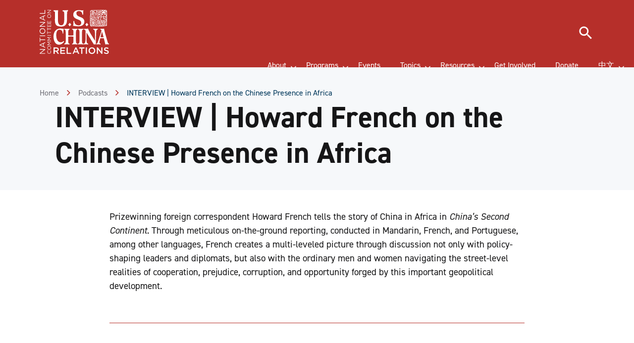

--- FILE ---
content_type: text/html; charset=UTF-8
request_url: https://www.ncuscr.org/podcast/interview-howard-french-chinese-presence-africa/
body_size: 82213
content:
<!DOCTYPE html>
<html lang="en-US" class="no-js">
	<head>
		<meta charset="UTF-8" /><script type="text/javascript">(window.NREUM||(NREUM={})).init={privacy:{cookies_enabled:true},ajax:{deny_list:["bam.nr-data.net"]},feature_flags:["soft_nav"],distributed_tracing:{enabled:true}};(window.NREUM||(NREUM={})).loader_config={agentID:"601314027",accountID:"3438319",trustKey:"66686",xpid:"VwIEWVVSARAFXFBTAAcDX1w=",licenseKey:"NRJS-c27bb4d638e34ccd6f4",applicationID:"581176498",browserID:"601314027"};;/*! For license information please see nr-loader-spa-1.306.0.min.js.LICENSE.txt */
(()=>{var e,t,r={384:(e,t,r)=>{"use strict";r.d(t,{NT:()=>s,US:()=>u,Zm:()=>a,bQ:()=>d,dV:()=>c,pV:()=>l});var n=r(6154),i=r(1863),o=r(1910);const s={beacon:"bam.nr-data.net",errorBeacon:"bam.nr-data.net"};function a(){return n.gm.NREUM||(n.gm.NREUM={}),void 0===n.gm.newrelic&&(n.gm.newrelic=n.gm.NREUM),n.gm.NREUM}function c(){let e=a();return e.o||(e.o={ST:n.gm.setTimeout,SI:n.gm.setImmediate||n.gm.setInterval,CT:n.gm.clearTimeout,XHR:n.gm.XMLHttpRequest,REQ:n.gm.Request,EV:n.gm.Event,PR:n.gm.Promise,MO:n.gm.MutationObserver,FETCH:n.gm.fetch,WS:n.gm.WebSocket},(0,o.i)(...Object.values(e.o))),e}function d(e,t){let r=a();r.initializedAgents??={},t.initializedAt={ms:(0,i.t)(),date:new Date},r.initializedAgents[e]=t}function u(e,t){a()[e]=t}function l(){return function(){let e=a();const t=e.info||{};e.info={beacon:s.beacon,errorBeacon:s.errorBeacon,...t}}(),function(){let e=a();const t=e.init||{};e.init={...t}}(),c(),function(){let e=a();const t=e.loader_config||{};e.loader_config={...t}}(),a()}},782:(e,t,r)=>{"use strict";r.d(t,{T:()=>n});const n=r(860).K7.pageViewTiming},860:(e,t,r)=>{"use strict";r.d(t,{$J:()=>u,K7:()=>c,P3:()=>d,XX:()=>i,Yy:()=>a,df:()=>o,qY:()=>n,v4:()=>s});const n="events",i="jserrors",o="browser/blobs",s="rum",a="browser/logs",c={ajax:"ajax",genericEvents:"generic_events",jserrors:i,logging:"logging",metrics:"metrics",pageAction:"page_action",pageViewEvent:"page_view_event",pageViewTiming:"page_view_timing",sessionReplay:"session_replay",sessionTrace:"session_trace",softNav:"soft_navigations",spa:"spa"},d={[c.pageViewEvent]:1,[c.pageViewTiming]:2,[c.metrics]:3,[c.jserrors]:4,[c.spa]:5,[c.ajax]:6,[c.sessionTrace]:7,[c.softNav]:8,[c.sessionReplay]:9,[c.logging]:10,[c.genericEvents]:11},u={[c.pageViewEvent]:s,[c.pageViewTiming]:n,[c.ajax]:n,[c.spa]:n,[c.softNav]:n,[c.metrics]:i,[c.jserrors]:i,[c.sessionTrace]:o,[c.sessionReplay]:o,[c.logging]:a,[c.genericEvents]:"ins"}},944:(e,t,r)=>{"use strict";r.d(t,{R:()=>i});var n=r(3241);function i(e,t){"function"==typeof console.debug&&(console.debug("New Relic Warning: https://github.com/newrelic/newrelic-browser-agent/blob/main/docs/warning-codes.md#".concat(e),t),(0,n.W)({agentIdentifier:null,drained:null,type:"data",name:"warn",feature:"warn",data:{code:e,secondary:t}}))}},993:(e,t,r)=>{"use strict";r.d(t,{A$:()=>o,ET:()=>s,TZ:()=>a,p_:()=>i});var n=r(860);const i={ERROR:"ERROR",WARN:"WARN",INFO:"INFO",DEBUG:"DEBUG",TRACE:"TRACE"},o={OFF:0,ERROR:1,WARN:2,INFO:3,DEBUG:4,TRACE:5},s="log",a=n.K7.logging},1687:(e,t,r)=>{"use strict";r.d(t,{Ak:()=>d,Ze:()=>f,x3:()=>u});var n=r(3241),i=r(7836),o=r(3606),s=r(860),a=r(2646);const c={};function d(e,t){const r={staged:!1,priority:s.P3[t]||0};l(e),c[e].get(t)||c[e].set(t,r)}function u(e,t){e&&c[e]&&(c[e].get(t)&&c[e].delete(t),p(e,t,!1),c[e].size&&h(e))}function l(e){if(!e)throw new Error("agentIdentifier required");c[e]||(c[e]=new Map)}function f(e="",t="feature",r=!1){if(l(e),!e||!c[e].get(t)||r)return p(e,t);c[e].get(t).staged=!0,h(e)}function h(e){const t=Array.from(c[e]);t.every(([e,t])=>t.staged)&&(t.sort((e,t)=>e[1].priority-t[1].priority),t.forEach(([t])=>{c[e].delete(t),p(e,t)}))}function p(e,t,r=!0){const s=e?i.ee.get(e):i.ee,c=o.i.handlers;if(!s.aborted&&s.backlog&&c){if((0,n.W)({agentIdentifier:e,type:"lifecycle",name:"drain",feature:t}),r){const e=s.backlog[t],r=c[t];if(r){for(let t=0;e&&t<e.length;++t)g(e[t],r);Object.entries(r).forEach(([e,t])=>{Object.values(t||{}).forEach(t=>{t[0]?.on&&t[0]?.context()instanceof a.y&&t[0].on(e,t[1])})})}}s.isolatedBacklog||delete c[t],s.backlog[t]=null,s.emit("drain-"+t,[])}}function g(e,t){var r=e[1];Object.values(t[r]||{}).forEach(t=>{var r=e[0];if(t[0]===r){var n=t[1],i=e[3],o=e[2];n.apply(i,o)}})}},1741:(e,t,r)=>{"use strict";r.d(t,{W:()=>o});var n=r(944),i=r(4261);class o{#e(e,...t){if(this[e]!==o.prototype[e])return this[e](...t);(0,n.R)(35,e)}addPageAction(e,t){return this.#e(i.hG,e,t)}register(e){return this.#e(i.eY,e)}recordCustomEvent(e,t){return this.#e(i.fF,e,t)}setPageViewName(e,t){return this.#e(i.Fw,e,t)}setCustomAttribute(e,t,r){return this.#e(i.cD,e,t,r)}noticeError(e,t){return this.#e(i.o5,e,t)}setUserId(e){return this.#e(i.Dl,e)}setApplicationVersion(e){return this.#e(i.nb,e)}setErrorHandler(e){return this.#e(i.bt,e)}addRelease(e,t){return this.#e(i.k6,e,t)}log(e,t){return this.#e(i.$9,e,t)}start(){return this.#e(i.d3)}finished(e){return this.#e(i.BL,e)}recordReplay(){return this.#e(i.CH)}pauseReplay(){return this.#e(i.Tb)}addToTrace(e){return this.#e(i.U2,e)}setCurrentRouteName(e){return this.#e(i.PA,e)}interaction(e){return this.#e(i.dT,e)}wrapLogger(e,t,r){return this.#e(i.Wb,e,t,r)}measure(e,t){return this.#e(i.V1,e,t)}consent(e){return this.#e(i.Pv,e)}}},1863:(e,t,r)=>{"use strict";function n(){return Math.floor(performance.now())}r.d(t,{t:()=>n})},1910:(e,t,r)=>{"use strict";r.d(t,{i:()=>o});var n=r(944);const i=new Map;function o(...e){return e.every(e=>{if(i.has(e))return i.get(e);const t="function"==typeof e?e.toString():"",r=t.includes("[native code]"),o=t.includes("nrWrapper");return r||o||(0,n.R)(64,e?.name||t),i.set(e,r),r})}},2555:(e,t,r)=>{"use strict";r.d(t,{D:()=>a,f:()=>s});var n=r(384),i=r(8122);const o={beacon:n.NT.beacon,errorBeacon:n.NT.errorBeacon,licenseKey:void 0,applicationID:void 0,sa:void 0,queueTime:void 0,applicationTime:void 0,ttGuid:void 0,user:void 0,account:void 0,product:void 0,extra:void 0,jsAttributes:{},userAttributes:void 0,atts:void 0,transactionName:void 0,tNamePlain:void 0};function s(e){try{return!!e.licenseKey&&!!e.errorBeacon&&!!e.applicationID}catch(e){return!1}}const a=e=>(0,i.a)(e,o)},2614:(e,t,r)=>{"use strict";r.d(t,{BB:()=>s,H3:()=>n,g:()=>d,iL:()=>c,tS:()=>a,uh:()=>i,wk:()=>o});const n="NRBA",i="SESSION",o=144e5,s=18e5,a={STARTED:"session-started",PAUSE:"session-pause",RESET:"session-reset",RESUME:"session-resume",UPDATE:"session-update"},c={SAME_TAB:"same-tab",CROSS_TAB:"cross-tab"},d={OFF:0,FULL:1,ERROR:2}},2646:(e,t,r)=>{"use strict";r.d(t,{y:()=>n});class n{constructor(e){this.contextId=e}}},2843:(e,t,r)=>{"use strict";r.d(t,{G:()=>o,u:()=>i});var n=r(3878);function i(e,t=!1,r,i){(0,n.DD)("visibilitychange",function(){if(t)return void("hidden"===document.visibilityState&&e());e(document.visibilityState)},r,i)}function o(e,t,r){(0,n.sp)("pagehide",e,t,r)}},3241:(e,t,r)=>{"use strict";r.d(t,{W:()=>o});var n=r(6154);const i="newrelic";function o(e={}){try{n.gm.dispatchEvent(new CustomEvent(i,{detail:e}))}catch(e){}}},3304:(e,t,r)=>{"use strict";r.d(t,{A:()=>o});var n=r(7836);const i=()=>{const e=new WeakSet;return(t,r)=>{if("object"==typeof r&&null!==r){if(e.has(r))return;e.add(r)}return r}};function o(e){try{return JSON.stringify(e,i())??""}catch(e){try{n.ee.emit("internal-error",[e])}catch(e){}return""}}},3333:(e,t,r)=>{"use strict";r.d(t,{$v:()=>u,TZ:()=>n,Xh:()=>c,Zp:()=>i,kd:()=>d,mq:()=>a,nf:()=>s,qN:()=>o});const n=r(860).K7.genericEvents,i=["auxclick","click","copy","keydown","paste","scrollend"],o=["focus","blur"],s=4,a=1e3,c=2e3,d=["PageAction","UserAction","BrowserPerformance"],u={RESOURCES:"experimental.resources",REGISTER:"register"}},3434:(e,t,r)=>{"use strict";r.d(t,{Jt:()=>o,YM:()=>d});var n=r(7836),i=r(5607);const o="nr@original:".concat(i.W),s=50;var a=Object.prototype.hasOwnProperty,c=!1;function d(e,t){return e||(e=n.ee),r.inPlace=function(e,t,n,i,o){n||(n="");const s="-"===n.charAt(0);for(let a=0;a<t.length;a++){const c=t[a],d=e[c];l(d)||(e[c]=r(d,s?c+n:n,i,c,o))}},r.flag=o,r;function r(t,r,n,c,d){return l(t)?t:(r||(r=""),nrWrapper[o]=t,function(e,t,r){if(Object.defineProperty&&Object.keys)try{return Object.keys(e).forEach(function(r){Object.defineProperty(t,r,{get:function(){return e[r]},set:function(t){return e[r]=t,t}})}),t}catch(e){u([e],r)}for(var n in e)a.call(e,n)&&(t[n]=e[n])}(t,nrWrapper,e),nrWrapper);function nrWrapper(){var o,a,l,f;let h;try{a=this,o=[...arguments],l="function"==typeof n?n(o,a):n||{}}catch(t){u([t,"",[o,a,c],l],e)}i(r+"start",[o,a,c],l,d);const p=performance.now();let g;try{return f=t.apply(a,o),g=performance.now(),f}catch(e){throw g=performance.now(),i(r+"err",[o,a,e],l,d),h=e,h}finally{const e=g-p,t={start:p,end:g,duration:e,isLongTask:e>=s,methodName:c,thrownError:h};t.isLongTask&&i("long-task",[t,a],l,d),i(r+"end",[o,a,f],l,d)}}}function i(r,n,i,o){if(!c||t){var s=c;c=!0;try{e.emit(r,n,i,t,o)}catch(t){u([t,r,n,i],e)}c=s}}}function u(e,t){t||(t=n.ee);try{t.emit("internal-error",e)}catch(e){}}function l(e){return!(e&&"function"==typeof e&&e.apply&&!e[o])}},3606:(e,t,r)=>{"use strict";r.d(t,{i:()=>o});var n=r(9908);o.on=s;var i=o.handlers={};function o(e,t,r,o){s(o||n.d,i,e,t,r)}function s(e,t,r,i,o){o||(o="feature"),e||(e=n.d);var s=t[o]=t[o]||{};(s[r]=s[r]||[]).push([e,i])}},3738:(e,t,r)=>{"use strict";r.d(t,{He:()=>i,Kp:()=>a,Lc:()=>d,Rz:()=>u,TZ:()=>n,bD:()=>o,d3:()=>s,jx:()=>l,sl:()=>f,uP:()=>c});const n=r(860).K7.sessionTrace,i="bstResource",o="resource",s="-start",a="-end",c="fn"+s,d="fn"+a,u="pushState",l=1e3,f=3e4},3785:(e,t,r)=>{"use strict";r.d(t,{R:()=>c,b:()=>d});var n=r(9908),i=r(1863),o=r(860),s=r(3969),a=r(993);function c(e,t,r={},c=a.p_.INFO,d=!0,u,l=(0,i.t)()){(0,n.p)(s.xV,["API/logging/".concat(c.toLowerCase(),"/called")],void 0,o.K7.metrics,e),(0,n.p)(a.ET,[l,t,r,c,d,u],void 0,o.K7.logging,e)}function d(e){return"string"==typeof e&&Object.values(a.p_).some(t=>t===e.toUpperCase().trim())}},3878:(e,t,r)=>{"use strict";function n(e,t){return{capture:e,passive:!1,signal:t}}function i(e,t,r=!1,i){window.addEventListener(e,t,n(r,i))}function o(e,t,r=!1,i){document.addEventListener(e,t,n(r,i))}r.d(t,{DD:()=>o,jT:()=>n,sp:()=>i})},3962:(e,t,r)=>{"use strict";r.d(t,{AM:()=>s,O2:()=>l,OV:()=>o,Qu:()=>f,TZ:()=>c,ih:()=>h,pP:()=>a,t1:()=>u,tC:()=>i,wD:()=>d});var n=r(860);const i=["click","keydown","submit"],o="popstate",s="api",a="initialPageLoad",c=n.K7.softNav,d=5e3,u=500,l={INITIAL_PAGE_LOAD:"",ROUTE_CHANGE:1,UNSPECIFIED:2},f={INTERACTION:1,AJAX:2,CUSTOM_END:3,CUSTOM_TRACER:4},h={IP:"in progress",PF:"pending finish",FIN:"finished",CAN:"cancelled"}},3969:(e,t,r)=>{"use strict";r.d(t,{TZ:()=>n,XG:()=>a,rs:()=>i,xV:()=>s,z_:()=>o});const n=r(860).K7.metrics,i="sm",o="cm",s="storeSupportabilityMetrics",a="storeEventMetrics"},4234:(e,t,r)=>{"use strict";r.d(t,{W:()=>o});var n=r(7836),i=r(1687);class o{constructor(e,t){this.agentIdentifier=e,this.ee=n.ee.get(e),this.featureName=t,this.blocked=!1}deregisterDrain(){(0,i.x3)(this.agentIdentifier,this.featureName)}}},4261:(e,t,r)=>{"use strict";r.d(t,{$9:()=>u,BL:()=>c,CH:()=>p,Dl:()=>x,Fw:()=>w,PA:()=>v,Pl:()=>n,Pv:()=>A,Tb:()=>f,U2:()=>s,V1:()=>E,Wb:()=>T,bt:()=>y,cD:()=>b,d3:()=>R,dT:()=>d,eY:()=>g,fF:()=>h,hG:()=>o,hw:()=>i,k6:()=>a,nb:()=>m,o5:()=>l});const n="api-",i=n+"ixn-",o="addPageAction",s="addToTrace",a="addRelease",c="finished",d="interaction",u="log",l="noticeError",f="pauseReplay",h="recordCustomEvent",p="recordReplay",g="register",m="setApplicationVersion",v="setCurrentRouteName",b="setCustomAttribute",y="setErrorHandler",w="setPageViewName",x="setUserId",R="start",T="wrapLogger",E="measure",A="consent"},4387:(e,t,r)=>{"use strict";function n(e={}){return!(!e.id||!e.name)}function i(e){return"string"==typeof e&&e.trim().length<501||"number"==typeof e}function o(e,t){if(2!==t?.harvestEndpointVersion)return{};const r=t.agentRef.runtime.appMetadata.agents[0].entityGuid;return n(e)?{"source.id":e.id,"source.name":e.name,"source.type":e.type,"parent.id":e.parent?.id||r}:{"entity.guid":r,appId:t.agentRef.info.applicationID}}r.d(t,{Ux:()=>o,c7:()=>n,yo:()=>i})},5205:(e,t,r)=>{"use strict";r.d(t,{j:()=>_});var n=r(384),i=r(1741);var o=r(2555),s=r(3333);const a=e=>{if(!e||"string"!=typeof e)return!1;try{document.createDocumentFragment().querySelector(e)}catch{return!1}return!0};var c=r(2614),d=r(944),u=r(8122);const l="[data-nr-mask]",f=e=>(0,u.a)(e,(()=>{const e={feature_flags:[],experimental:{allow_registered_children:!1,resources:!1},mask_selector:"*",block_selector:"[data-nr-block]",mask_input_options:{color:!1,date:!1,"datetime-local":!1,email:!1,month:!1,number:!1,range:!1,search:!1,tel:!1,text:!1,time:!1,url:!1,week:!1,textarea:!1,select:!1,password:!0}};return{ajax:{deny_list:void 0,block_internal:!0,enabled:!0,autoStart:!0},api:{get allow_registered_children(){return e.feature_flags.includes(s.$v.REGISTER)||e.experimental.allow_registered_children},set allow_registered_children(t){e.experimental.allow_registered_children=t},duplicate_registered_data:!1},browser_consent_mode:{enabled:!1},distributed_tracing:{enabled:void 0,exclude_newrelic_header:void 0,cors_use_newrelic_header:void 0,cors_use_tracecontext_headers:void 0,allowed_origins:void 0},get feature_flags(){return e.feature_flags},set feature_flags(t){e.feature_flags=t},generic_events:{enabled:!0,autoStart:!0},harvest:{interval:30},jserrors:{enabled:!0,autoStart:!0},logging:{enabled:!0,autoStart:!0},metrics:{enabled:!0,autoStart:!0},obfuscate:void 0,page_action:{enabled:!0},page_view_event:{enabled:!0,autoStart:!0},page_view_timing:{enabled:!0,autoStart:!0},performance:{capture_marks:!1,capture_measures:!1,capture_detail:!0,resources:{get enabled(){return e.feature_flags.includes(s.$v.RESOURCES)||e.experimental.resources},set enabled(t){e.experimental.resources=t},asset_types:[],first_party_domains:[],ignore_newrelic:!0}},privacy:{cookies_enabled:!0},proxy:{assets:void 0,beacon:void 0},session:{expiresMs:c.wk,inactiveMs:c.BB},session_replay:{autoStart:!0,enabled:!1,preload:!1,sampling_rate:10,error_sampling_rate:100,collect_fonts:!1,inline_images:!1,fix_stylesheets:!0,mask_all_inputs:!0,get mask_text_selector(){return e.mask_selector},set mask_text_selector(t){a(t)?e.mask_selector="".concat(t,",").concat(l):""===t||null===t?e.mask_selector=l:(0,d.R)(5,t)},get block_class(){return"nr-block"},get ignore_class(){return"nr-ignore"},get mask_text_class(){return"nr-mask"},get block_selector(){return e.block_selector},set block_selector(t){a(t)?e.block_selector+=",".concat(t):""!==t&&(0,d.R)(6,t)},get mask_input_options(){return e.mask_input_options},set mask_input_options(t){t&&"object"==typeof t?e.mask_input_options={...t,password:!0}:(0,d.R)(7,t)}},session_trace:{enabled:!0,autoStart:!0},soft_navigations:{enabled:!0,autoStart:!0},spa:{enabled:!0,autoStart:!0},ssl:void 0,user_actions:{enabled:!0,elementAttributes:["id","className","tagName","type"]}}})());var h=r(6154),p=r(9324);let g=0;const m={buildEnv:p.F3,distMethod:p.Xs,version:p.xv,originTime:h.WN},v={consented:!1},b={appMetadata:{},get consented(){return this.session?.state?.consent||v.consented},set consented(e){v.consented=e},customTransaction:void 0,denyList:void 0,disabled:!1,harvester:void 0,isolatedBacklog:!1,isRecording:!1,loaderType:void 0,maxBytes:3e4,obfuscator:void 0,onerror:void 0,ptid:void 0,releaseIds:{},session:void 0,timeKeeper:void 0,registeredEntities:[],jsAttributesMetadata:{bytes:0},get harvestCount(){return++g}},y=e=>{const t=(0,u.a)(e,b),r=Object.keys(m).reduce((e,t)=>(e[t]={value:m[t],writable:!1,configurable:!0,enumerable:!0},e),{});return Object.defineProperties(t,r)};var w=r(5701);const x=e=>{const t=e.startsWith("http");e+="/",r.p=t?e:"https://"+e};var R=r(7836),T=r(3241);const E={accountID:void 0,trustKey:void 0,agentID:void 0,licenseKey:void 0,applicationID:void 0,xpid:void 0},A=e=>(0,u.a)(e,E),S=new Set;function _(e,t={},r,s){let{init:a,info:c,loader_config:d,runtime:u={},exposed:l=!0}=t;if(!c){const e=(0,n.pV)();a=e.init,c=e.info,d=e.loader_config}e.init=f(a||{}),e.loader_config=A(d||{}),c.jsAttributes??={},h.bv&&(c.jsAttributes.isWorker=!0),e.info=(0,o.D)(c);const p=e.init,g=[c.beacon,c.errorBeacon];S.has(e.agentIdentifier)||(p.proxy.assets&&(x(p.proxy.assets),g.push(p.proxy.assets)),p.proxy.beacon&&g.push(p.proxy.beacon),e.beacons=[...g],function(e){const t=(0,n.pV)();Object.getOwnPropertyNames(i.W.prototype).forEach(r=>{const n=i.W.prototype[r];if("function"!=typeof n||"constructor"===n)return;let o=t[r];e[r]&&!1!==e.exposed&&"micro-agent"!==e.runtime?.loaderType&&(t[r]=(...t)=>{const n=e[r](...t);return o?o(...t):n})})}(e),(0,n.US)("activatedFeatures",w.B),e.runSoftNavOverSpa&&=!0===p.soft_navigations.enabled&&p.feature_flags.includes("soft_nav")),u.denyList=[...p.ajax.deny_list||[],...p.ajax.block_internal?g:[]],u.ptid=e.agentIdentifier,u.loaderType=r,e.runtime=y(u),S.has(e.agentIdentifier)||(e.ee=R.ee.get(e.agentIdentifier),e.exposed=l,(0,T.W)({agentIdentifier:e.agentIdentifier,drained:!!w.B?.[e.agentIdentifier],type:"lifecycle",name:"initialize",feature:void 0,data:e.config})),S.add(e.agentIdentifier)}},5270:(e,t,r)=>{"use strict";r.d(t,{Aw:()=>s,SR:()=>o,rF:()=>a});var n=r(384),i=r(7767);function o(e){return!!(0,n.dV)().o.MO&&(0,i.V)(e)&&!0===e?.session_trace.enabled}function s(e){return!0===e?.session_replay.preload&&o(e)}function a(e,t){try{if("string"==typeof t?.type){if("password"===t.type.toLowerCase())return"*".repeat(e?.length||0);if(void 0!==t?.dataset?.nrUnmask||t?.classList?.contains("nr-unmask"))return e}}catch(e){}return"string"==typeof e?e.replace(/[\S]/g,"*"):"*".repeat(e?.length||0)}},5289:(e,t,r)=>{"use strict";r.d(t,{GG:()=>s,Qr:()=>c,sB:()=>a});var n=r(3878),i=r(6389);function o(){return"undefined"==typeof document||"complete"===document.readyState}function s(e,t){if(o())return e();const r=(0,i.J)(e),s=setInterval(()=>{o()&&(clearInterval(s),r())},500);(0,n.sp)("load",r,t)}function a(e){if(o())return e();(0,n.DD)("DOMContentLoaded",e)}function c(e){if(o())return e();(0,n.sp)("popstate",e)}},5607:(e,t,r)=>{"use strict";r.d(t,{W:()=>n});const n=(0,r(9566).bz)()},5701:(e,t,r)=>{"use strict";r.d(t,{B:()=>o,t:()=>s});var n=r(3241);const i=new Set,o={};function s(e,t){const r=t.agentIdentifier;o[r]??={},e&&"object"==typeof e&&(i.has(r)||(t.ee.emit("rumresp",[e]),o[r]=e,i.add(r),(0,n.W)({agentIdentifier:r,loaded:!0,drained:!0,type:"lifecycle",name:"load",feature:void 0,data:e})))}},6154:(e,t,r)=>{"use strict";r.d(t,{A4:()=>a,OF:()=>u,RI:()=>i,WN:()=>h,bv:()=>o,eN:()=>p,gm:()=>s,lR:()=>f,m:()=>d,mw:()=>c,sb:()=>l});var n=r(1863);const i="undefined"!=typeof window&&!!window.document,o="undefined"!=typeof WorkerGlobalScope&&("undefined"!=typeof self&&self instanceof WorkerGlobalScope&&self.navigator instanceof WorkerNavigator||"undefined"!=typeof globalThis&&globalThis instanceof WorkerGlobalScope&&globalThis.navigator instanceof WorkerNavigator),s=i?window:"undefined"!=typeof WorkerGlobalScope&&("undefined"!=typeof self&&self instanceof WorkerGlobalScope&&self||"undefined"!=typeof globalThis&&globalThis instanceof WorkerGlobalScope&&globalThis),a="complete"===s?.document?.readyState,c=Boolean("hidden"===s?.document?.visibilityState),d=""+s?.location,u=/iPad|iPhone|iPod/.test(s.navigator?.userAgent),l=u&&"undefined"==typeof SharedWorker,f=(()=>{const e=s.navigator?.userAgent?.match(/Firefox[/\s](\d+\.\d+)/);return Array.isArray(e)&&e.length>=2?+e[1]:0})(),h=Date.now()-(0,n.t)(),p=()=>"undefined"!=typeof PerformanceNavigationTiming&&s?.performance?.getEntriesByType("navigation")?.[0]?.responseStart},6344:(e,t,r)=>{"use strict";r.d(t,{BB:()=>u,Qb:()=>l,TZ:()=>i,Ug:()=>s,Vh:()=>o,_s:()=>a,bc:()=>d,yP:()=>c});var n=r(2614);const i=r(860).K7.sessionReplay,o="errorDuringReplay",s=.12,a={DomContentLoaded:0,Load:1,FullSnapshot:2,IncrementalSnapshot:3,Meta:4,Custom:5},c={[n.g.ERROR]:15e3,[n.g.FULL]:3e5,[n.g.OFF]:0},d={RESET:{message:"Session was reset",sm:"Reset"},IMPORT:{message:"Recorder failed to import",sm:"Import"},TOO_MANY:{message:"429: Too Many Requests",sm:"Too-Many"},TOO_BIG:{message:"Payload was too large",sm:"Too-Big"},CROSS_TAB:{message:"Session Entity was set to OFF on another tab",sm:"Cross-Tab"},ENTITLEMENTS:{message:"Session Replay is not allowed and will not be started",sm:"Entitlement"}},u=5e3,l={API:"api",RESUME:"resume",SWITCH_TO_FULL:"switchToFull",INITIALIZE:"initialize",PRELOAD:"preload"}},6389:(e,t,r)=>{"use strict";function n(e,t=500,r={}){const n=r?.leading||!1;let i;return(...r)=>{n&&void 0===i&&(e.apply(this,r),i=setTimeout(()=>{i=clearTimeout(i)},t)),n||(clearTimeout(i),i=setTimeout(()=>{e.apply(this,r)},t))}}function i(e){let t=!1;return(...r)=>{t||(t=!0,e.apply(this,r))}}r.d(t,{J:()=>i,s:()=>n})},6630:(e,t,r)=>{"use strict";r.d(t,{T:()=>n});const n=r(860).K7.pageViewEvent},6774:(e,t,r)=>{"use strict";r.d(t,{T:()=>n});const n=r(860).K7.jserrors},7295:(e,t,r)=>{"use strict";r.d(t,{Xv:()=>s,gX:()=>i,iW:()=>o});var n=[];function i(e){if(!e||o(e))return!1;if(0===n.length)return!0;for(var t=0;t<n.length;t++){var r=n[t];if("*"===r.hostname)return!1;if(a(r.hostname,e.hostname)&&c(r.pathname,e.pathname))return!1}return!0}function o(e){return void 0===e.hostname}function s(e){if(n=[],e&&e.length)for(var t=0;t<e.length;t++){let r=e[t];if(!r)continue;0===r.indexOf("http://")?r=r.substring(7):0===r.indexOf("https://")&&(r=r.substring(8));const i=r.indexOf("/");let o,s;i>0?(o=r.substring(0,i),s=r.substring(i)):(o=r,s="");let[a]=o.split(":");n.push({hostname:a,pathname:s})}}function a(e,t){return!(e.length>t.length)&&t.indexOf(e)===t.length-e.length}function c(e,t){return 0===e.indexOf("/")&&(e=e.substring(1)),0===t.indexOf("/")&&(t=t.substring(1)),""===e||e===t}},7378:(e,t,r)=>{"use strict";r.d(t,{$p:()=>R,BR:()=>b,Kp:()=>x,L3:()=>y,Lc:()=>c,NC:()=>o,SG:()=>u,TZ:()=>i,U6:()=>p,UT:()=>m,d3:()=>w,dT:()=>f,e5:()=>E,gx:()=>v,l9:()=>l,oW:()=>h,op:()=>g,rw:()=>d,tH:()=>A,uP:()=>a,wW:()=>T,xq:()=>s});var n=r(384);const i=r(860).K7.spa,o=["click","submit","keypress","keydown","keyup","change"],s=999,a="fn-start",c="fn-end",d="cb-start",u="api-ixn-",l="remaining",f="interaction",h="spaNode",p="jsonpNode",g="fetch-start",m="fetch-done",v="fetch-body-",b="jsonp-end",y=(0,n.dV)().o.ST,w="-start",x="-end",R="-body",T="cb"+x,E="jsTime",A="fetch"},7485:(e,t,r)=>{"use strict";r.d(t,{D:()=>i});var n=r(6154);function i(e){if(0===(e||"").indexOf("data:"))return{protocol:"data"};try{const t=new URL(e,location.href),r={port:t.port,hostname:t.hostname,pathname:t.pathname,search:t.search,protocol:t.protocol.slice(0,t.protocol.indexOf(":")),sameOrigin:t.protocol===n.gm?.location?.protocol&&t.host===n.gm?.location?.host};return r.port&&""!==r.port||("http:"===t.protocol&&(r.port="80"),"https:"===t.protocol&&(r.port="443")),r.pathname&&""!==r.pathname?r.pathname.startsWith("/")||(r.pathname="/".concat(r.pathname)):r.pathname="/",r}catch(e){return{}}}},7699:(e,t,r)=>{"use strict";r.d(t,{It:()=>o,KC:()=>a,No:()=>i,qh:()=>s});var n=r(860);const i=16e3,o=1e6,s="SESSION_ERROR",a={[n.K7.logging]:!0,[n.K7.genericEvents]:!1,[n.K7.jserrors]:!1,[n.K7.ajax]:!1}},7767:(e,t,r)=>{"use strict";r.d(t,{V:()=>i});var n=r(6154);const i=e=>n.RI&&!0===e?.privacy.cookies_enabled},7836:(e,t,r)=>{"use strict";r.d(t,{P:()=>a,ee:()=>c});var n=r(384),i=r(8990),o=r(2646),s=r(5607);const a="nr@context:".concat(s.W),c=function e(t,r){var n={},s={},u={},l=!1;try{l=16===r.length&&d.initializedAgents?.[r]?.runtime.isolatedBacklog}catch(e){}var f={on:p,addEventListener:p,removeEventListener:function(e,t){var r=n[e];if(!r)return;for(var i=0;i<r.length;i++)r[i]===t&&r.splice(i,1)},emit:function(e,r,n,i,o){!1!==o&&(o=!0);if(c.aborted&&!i)return;t&&o&&t.emit(e,r,n);var a=h(n);g(e).forEach(e=>{e.apply(a,r)});var d=v()[s[e]];d&&d.push([f,e,r,a]);return a},get:m,listeners:g,context:h,buffer:function(e,t){const r=v();if(t=t||"feature",f.aborted)return;Object.entries(e||{}).forEach(([e,n])=>{s[n]=t,t in r||(r[t]=[])})},abort:function(){f._aborted=!0,Object.keys(f.backlog).forEach(e=>{delete f.backlog[e]})},isBuffering:function(e){return!!v()[s[e]]},debugId:r,backlog:l?{}:t&&"object"==typeof t.backlog?t.backlog:{},isolatedBacklog:l};return Object.defineProperty(f,"aborted",{get:()=>{let e=f._aborted||!1;return e||(t&&(e=t.aborted),e)}}),f;function h(e){return e&&e instanceof o.y?e:e?(0,i.I)(e,a,()=>new o.y(a)):new o.y(a)}function p(e,t){n[e]=g(e).concat(t)}function g(e){return n[e]||[]}function m(t){return u[t]=u[t]||e(f,t)}function v(){return f.backlog}}(void 0,"globalEE"),d=(0,n.Zm)();d.ee||(d.ee=c)},8122:(e,t,r)=>{"use strict";r.d(t,{a:()=>i});var n=r(944);function i(e,t){try{if(!e||"object"!=typeof e)return(0,n.R)(3);if(!t||"object"!=typeof t)return(0,n.R)(4);const r=Object.create(Object.getPrototypeOf(t),Object.getOwnPropertyDescriptors(t)),o=0===Object.keys(r).length?e:r;for(let s in o)if(void 0!==e[s])try{if(null===e[s]){r[s]=null;continue}Array.isArray(e[s])&&Array.isArray(t[s])?r[s]=Array.from(new Set([...e[s],...t[s]])):"object"==typeof e[s]&&"object"==typeof t[s]?r[s]=i(e[s],t[s]):r[s]=e[s]}catch(e){r[s]||(0,n.R)(1,e)}return r}catch(e){(0,n.R)(2,e)}}},8139:(e,t,r)=>{"use strict";r.d(t,{u:()=>f});var n=r(7836),i=r(3434),o=r(8990),s=r(6154);const a={},c=s.gm.XMLHttpRequest,d="addEventListener",u="removeEventListener",l="nr@wrapped:".concat(n.P);function f(e){var t=function(e){return(e||n.ee).get("events")}(e);if(a[t.debugId]++)return t;a[t.debugId]=1;var r=(0,i.YM)(t,!0);function f(e){r.inPlace(e,[d,u],"-",p)}function p(e,t){return e[1]}return"getPrototypeOf"in Object&&(s.RI&&h(document,f),c&&h(c.prototype,f),h(s.gm,f)),t.on(d+"-start",function(e,t){var n=e[1];if(null!==n&&("function"==typeof n||"object"==typeof n)&&"newrelic"!==e[0]){var i=(0,o.I)(n,l,function(){var e={object:function(){if("function"!=typeof n.handleEvent)return;return n.handleEvent.apply(n,arguments)},function:n}[typeof n];return e?r(e,"fn-",null,e.name||"anonymous"):n});this.wrapped=e[1]=i}}),t.on(u+"-start",function(e){e[1]=this.wrapped||e[1]}),t}function h(e,t,...r){let n=e;for(;"object"==typeof n&&!Object.prototype.hasOwnProperty.call(n,d);)n=Object.getPrototypeOf(n);n&&t(n,...r)}},8374:(e,t,r)=>{r.nc=(()=>{try{return document?.currentScript?.nonce}catch(e){}return""})()},8990:(e,t,r)=>{"use strict";r.d(t,{I:()=>i});var n=Object.prototype.hasOwnProperty;function i(e,t,r){if(n.call(e,t))return e[t];var i=r();if(Object.defineProperty&&Object.keys)try{return Object.defineProperty(e,t,{value:i,writable:!0,enumerable:!1}),i}catch(e){}return e[t]=i,i}},9300:(e,t,r)=>{"use strict";r.d(t,{T:()=>n});const n=r(860).K7.ajax},9324:(e,t,r)=>{"use strict";r.d(t,{AJ:()=>s,F3:()=>i,Xs:()=>o,Yq:()=>a,xv:()=>n});const n="1.306.0",i="PROD",o="CDN",s="@newrelic/rrweb",a="1.0.1"},9566:(e,t,r)=>{"use strict";r.d(t,{LA:()=>a,ZF:()=>c,bz:()=>s,el:()=>d});var n=r(6154);const i="xxxxxxxx-xxxx-4xxx-yxxx-xxxxxxxxxxxx";function o(e,t){return e?15&e[t]:16*Math.random()|0}function s(){const e=n.gm?.crypto||n.gm?.msCrypto;let t,r=0;return e&&e.getRandomValues&&(t=e.getRandomValues(new Uint8Array(30))),i.split("").map(e=>"x"===e?o(t,r++).toString(16):"y"===e?(3&o()|8).toString(16):e).join("")}function a(e){const t=n.gm?.crypto||n.gm?.msCrypto;let r,i=0;t&&t.getRandomValues&&(r=t.getRandomValues(new Uint8Array(e)));const s=[];for(var a=0;a<e;a++)s.push(o(r,i++).toString(16));return s.join("")}function c(){return a(16)}function d(){return a(32)}},9908:(e,t,r)=>{"use strict";r.d(t,{d:()=>n,p:()=>i});var n=r(7836).ee.get("handle");function i(e,t,r,i,o){o?(o.buffer([e],i),o.emit(e,t,r)):(n.buffer([e],i),n.emit(e,t,r))}}},n={};function i(e){var t=n[e];if(void 0!==t)return t.exports;var o=n[e]={exports:{}};return r[e](o,o.exports,i),o.exports}i.m=r,i.d=(e,t)=>{for(var r in t)i.o(t,r)&&!i.o(e,r)&&Object.defineProperty(e,r,{enumerable:!0,get:t[r]})},i.f={},i.e=e=>Promise.all(Object.keys(i.f).reduce((t,r)=>(i.f[r](e,t),t),[])),i.u=e=>({212:"nr-spa-compressor",249:"nr-spa-recorder",478:"nr-spa"}[e]+"-1.306.0.min.js"),i.o=(e,t)=>Object.prototype.hasOwnProperty.call(e,t),e={},t="NRBA-1.306.0.PROD:",i.l=(r,n,o,s)=>{if(e[r])e[r].push(n);else{var a,c;if(void 0!==o)for(var d=document.getElementsByTagName("script"),u=0;u<d.length;u++){var l=d[u];if(l.getAttribute("src")==r||l.getAttribute("data-webpack")==t+o){a=l;break}}if(!a){c=!0;var f={478:"sha512-aOsrvCAZ97m4mi9/Q4P4Dl7seaB7sOFJOs8qmPK71B7CWoc9bXc5a5319PV5PSQ3SmEq++JW0qpaiKWV7MTLEg==",249:"sha512-nPxm1wa+eWrD9VPj39BAOPa200tURpQREipOlSDpePq/R8Y4hd4lO6tDy6C/6jm/J54CUHnLYeGyLZ/GIlo7gg==",212:"sha512-zcA2FBsG3fy6K+G9+4J1T2M6AmHuICGsq35BrGWu1rmRJwYBUqdOhAAxJkXYpoBy/9vKZ7LBcGpOEjABpjEWCQ=="};(a=document.createElement("script")).charset="utf-8",i.nc&&a.setAttribute("nonce",i.nc),a.setAttribute("data-webpack",t+o),a.src=r,0!==a.src.indexOf(window.location.origin+"/")&&(a.crossOrigin="anonymous"),f[s]&&(a.integrity=f[s])}e[r]=[n];var h=(t,n)=>{a.onerror=a.onload=null,clearTimeout(p);var i=e[r];if(delete e[r],a.parentNode&&a.parentNode.removeChild(a),i&&i.forEach(e=>e(n)),t)return t(n)},p=setTimeout(h.bind(null,void 0,{type:"timeout",target:a}),12e4);a.onerror=h.bind(null,a.onerror),a.onload=h.bind(null,a.onload),c&&document.head.appendChild(a)}},i.r=e=>{"undefined"!=typeof Symbol&&Symbol.toStringTag&&Object.defineProperty(e,Symbol.toStringTag,{value:"Module"}),Object.defineProperty(e,"__esModule",{value:!0})},i.p="https://js-agent.newrelic.com/",(()=>{var e={38:0,788:0};i.f.j=(t,r)=>{var n=i.o(e,t)?e[t]:void 0;if(0!==n)if(n)r.push(n[2]);else{var o=new Promise((r,i)=>n=e[t]=[r,i]);r.push(n[2]=o);var s=i.p+i.u(t),a=new Error;i.l(s,r=>{if(i.o(e,t)&&(0!==(n=e[t])&&(e[t]=void 0),n)){var o=r&&("load"===r.type?"missing":r.type),s=r&&r.target&&r.target.src;a.message="Loading chunk "+t+" failed: ("+o+": "+s+")",a.name="ChunkLoadError",a.type=o,a.request=s,n[1](a)}},"chunk-"+t,t)}};var t=(t,r)=>{var n,o,[s,a,c]=r,d=0;if(s.some(t=>0!==e[t])){for(n in a)i.o(a,n)&&(i.m[n]=a[n]);if(c)c(i)}for(t&&t(r);d<s.length;d++)o=s[d],i.o(e,o)&&e[o]&&e[o][0](),e[o]=0},r=self["webpackChunk:NRBA-1.306.0.PROD"]=self["webpackChunk:NRBA-1.306.0.PROD"]||[];r.forEach(t.bind(null,0)),r.push=t.bind(null,r.push.bind(r))})(),(()=>{"use strict";i(8374);var e=i(9566),t=i(1741);class r extends t.W{agentIdentifier=(0,e.LA)(16)}var n=i(860);const o=Object.values(n.K7);var s=i(5205);var a=i(9908),c=i(1863),d=i(4261),u=i(3241),l=i(944),f=i(5701),h=i(3969);function p(e,t,i,o){const s=o||i;!s||s[e]&&s[e]!==r.prototype[e]||(s[e]=function(){(0,a.p)(h.xV,["API/"+e+"/called"],void 0,n.K7.metrics,i.ee),(0,u.W)({agentIdentifier:i.agentIdentifier,drained:!!f.B?.[i.agentIdentifier],type:"data",name:"api",feature:d.Pl+e,data:{}});try{return t.apply(this,arguments)}catch(e){(0,l.R)(23,e)}})}function g(e,t,r,n,i){const o=e.info;null===r?delete o.jsAttributes[t]:o.jsAttributes[t]=r,(i||null===r)&&(0,a.p)(d.Pl+n,[(0,c.t)(),t,r],void 0,"session",e.ee)}var m=i(1687),v=i(4234),b=i(5289),y=i(6154),w=i(5270),x=i(7767),R=i(6389),T=i(7699);class E extends v.W{constructor(e,t){super(e.agentIdentifier,t),this.agentRef=e,this.abortHandler=void 0,this.featAggregate=void 0,this.loadedSuccessfully=void 0,this.onAggregateImported=new Promise(e=>{this.loadedSuccessfully=e}),this.deferred=Promise.resolve(),!1===e.init[this.featureName].autoStart?this.deferred=new Promise((t,r)=>{this.ee.on("manual-start-all",(0,R.J)(()=>{(0,m.Ak)(e.agentIdentifier,this.featureName),t()}))}):(0,m.Ak)(e.agentIdentifier,t)}importAggregator(e,t,r={}){if(this.featAggregate)return;const n=async()=>{let n;await this.deferred;try{if((0,x.V)(e.init)){const{setupAgentSession:t}=await i.e(478).then(i.bind(i,8766));n=t(e)}}catch(e){(0,l.R)(20,e),this.ee.emit("internal-error",[e]),(0,a.p)(T.qh,[e],void 0,this.featureName,this.ee)}try{if(!this.#t(this.featureName,n,e.init))return(0,m.Ze)(this.agentIdentifier,this.featureName),void this.loadedSuccessfully(!1);const{Aggregate:i}=await t();this.featAggregate=new i(e,r),e.runtime.harvester.initializedAggregates.push(this.featAggregate),this.loadedSuccessfully(!0)}catch(e){(0,l.R)(34,e),this.abortHandler?.(),(0,m.Ze)(this.agentIdentifier,this.featureName,!0),this.loadedSuccessfully(!1),this.ee&&this.ee.abort()}};y.RI?(0,b.GG)(()=>n(),!0):n()}#t(e,t,r){if(this.blocked)return!1;switch(e){case n.K7.sessionReplay:return(0,w.SR)(r)&&!!t;case n.K7.sessionTrace:return!!t;default:return!0}}}var A=i(6630),S=i(2614);class _ extends E{static featureName=A.T;constructor(e){var t;super(e,A.T),this.setupInspectionEvents(e.agentIdentifier),t=e,p(d.Fw,function(e,r){"string"==typeof e&&("/"!==e.charAt(0)&&(e="/"+e),t.runtime.customTransaction=(r||"http://custom.transaction")+e,(0,a.p)(d.Pl+d.Fw,[(0,c.t)()],void 0,void 0,t.ee))},t),this.importAggregator(e,()=>i.e(478).then(i.bind(i,2467)))}setupInspectionEvents(e){const t=(t,r)=>{t&&(0,u.W)({agentIdentifier:e,timeStamp:t.timeStamp,loaded:"complete"===t.target.readyState,type:"window",name:r,data:t.target.location+""})};(0,b.sB)(e=>{t(e,"DOMContentLoaded")}),(0,b.GG)(e=>{t(e,"load")}),(0,b.Qr)(e=>{t(e,"navigate")}),this.ee.on(S.tS.UPDATE,(t,r)=>{(0,u.W)({agentIdentifier:e,type:"lifecycle",name:"session",data:r})})}}var O=i(384);var N=i(2843),I=i(782);class P extends E{static featureName=I.T;constructor(e){super(e,I.T),y.RI&&((0,N.u)(()=>(0,a.p)("docHidden",[(0,c.t)()],void 0,I.T,this.ee),!0),(0,N.G)(()=>(0,a.p)("winPagehide",[(0,c.t)()],void 0,I.T,this.ee)),this.importAggregator(e,()=>i.e(478).then(i.bind(i,9917))))}}class j extends E{static featureName=h.TZ;constructor(e){super(e,h.TZ),y.RI&&document.addEventListener("securitypolicyviolation",e=>{(0,a.p)(h.xV,["Generic/CSPViolation/Detected"],void 0,this.featureName,this.ee)}),this.importAggregator(e,()=>i.e(478).then(i.bind(i,6555)))}}var k=i(6774),C=i(3878),D=i(3304);class L{constructor(e,t,r,n,i){this.name="UncaughtError",this.message="string"==typeof e?e:(0,D.A)(e),this.sourceURL=t,this.line=r,this.column=n,this.__newrelic=i}}function M(e){return K(e)?e:new L(void 0!==e?.message?e.message:e,e?.filename||e?.sourceURL,e?.lineno||e?.line,e?.colno||e?.col,e?.__newrelic,e?.cause)}function H(e){const t="Unhandled Promise Rejection: ";if(!e?.reason)return;if(K(e.reason)){try{e.reason.message.startsWith(t)||(e.reason.message=t+e.reason.message)}catch(e){}return M(e.reason)}const r=M(e.reason);return(r.message||"").startsWith(t)||(r.message=t+r.message),r}function B(e){if(e.error instanceof SyntaxError&&!/:\d+$/.test(e.error.stack?.trim())){const t=new L(e.message,e.filename,e.lineno,e.colno,e.error.__newrelic,e.cause);return t.name=SyntaxError.name,t}return K(e.error)?e.error:M(e)}function K(e){return e instanceof Error&&!!e.stack}function W(e,t,r,i,o=(0,c.t)()){"string"==typeof e&&(e=new Error(e)),(0,a.p)("err",[e,o,!1,t,r.runtime.isRecording,void 0,i],void 0,n.K7.jserrors,r.ee),(0,a.p)("uaErr",[],void 0,n.K7.genericEvents,r.ee)}var U=i(4387),F=i(993),V=i(3785);function G(e,{customAttributes:t={},level:r=F.p_.INFO}={},n,i,o=(0,c.t)()){(0,V.R)(n.ee,e,t,r,!1,i,o)}function z(e,t,r,i,o=(0,c.t)()){(0,a.p)(d.Pl+d.hG,[o,e,t,i],void 0,n.K7.genericEvents,r.ee)}function Z(e,t,r,i,o=(0,c.t)()){const{start:s,end:u,customAttributes:f}=t||{},h={customAttributes:f||{}};if("object"!=typeof h.customAttributes||"string"!=typeof e||0===e.length)return void(0,l.R)(57);const p=(e,t)=>null==e?t:"number"==typeof e?e:e instanceof PerformanceMark?e.startTime:Number.NaN;if(h.start=p(s,0),h.end=p(u,o),Number.isNaN(h.start)||Number.isNaN(h.end))(0,l.R)(57);else{if(h.duration=h.end-h.start,!(h.duration<0))return(0,a.p)(d.Pl+d.V1,[h,e,i],void 0,n.K7.genericEvents,r.ee),h;(0,l.R)(58)}}function q(e,t={},r,i,o=(0,c.t)()){(0,a.p)(d.Pl+d.fF,[o,e,t,i],void 0,n.K7.genericEvents,r.ee)}function X(e){p(d.eY,function(t){return Y(e,t)},e)}function Y(e,t,r){const i={};(0,l.R)(54,"newrelic.register"),t||={},t.type="MFE",t.licenseKey||=e.info.licenseKey,t.blocked=!1,t.parent=r||{};let o=()=>{};const s=e.runtime.registeredEntities,d=s.find(({metadata:{target:{id:e,name:r}}})=>e===t.id);if(d)return d.metadata.target.name!==t.name&&(d.metadata.target.name=t.name),d;const u=e=>{t.blocked=!0,o=e};e.init.api.allow_registered_children||u((0,R.J)(()=>(0,l.R)(55))),(0,U.c7)(t)||u((0,R.J)(()=>(0,l.R)(48,t))),(0,U.yo)(t.id)&&(0,U.yo)(t.name)||u((0,R.J)(()=>(0,l.R)(48,t)));const f={addPageAction:(r,n={})=>m(z,[r,{...i,...n},e],t),log:(r,n={})=>m(G,[r,{...n,customAttributes:{...i,...n.customAttributes||{}}},e],t),measure:(r,n={})=>m(Z,[r,{...n,customAttributes:{...i,...n.customAttributes||{}}},e],t),noticeError:(r,n={})=>m(W,[r,{...i,...n},e],t),register:(t={})=>m(Y,[e,t],f.metadata.target),recordCustomEvent:(r,n={})=>m(q,[r,{...i,...n},e],t),setApplicationVersion:e=>g("application.version",e),setCustomAttribute:(e,t)=>g(e,t),setUserId:e=>g("enduser.id",e),metadata:{customAttributes:i,target:t}},p=()=>(t.blocked&&o(),t.blocked);p()||s.push(f);const g=(e,t)=>{p()||(i[e]=t)},m=(t,r,i)=>{if(p())return;const o=(0,c.t)();(0,a.p)(h.xV,["API/register/".concat(t.name,"/called")],void 0,n.K7.metrics,e.ee);try{return e.init.api.duplicate_registered_data&&"register"!==t.name&&t(...r,void 0,o),t(...r,i,o)}catch(e){(0,l.R)(50,e)}};return f}class J extends E{static featureName=k.T;constructor(e){var t;super(e,k.T),t=e,p(d.o5,(e,r)=>W(e,r,t),t),function(e){p(d.bt,function(t){e.runtime.onerror=t},e)}(e),function(e){let t=0;p(d.k6,function(e,r){++t>10||(this.runtime.releaseIds[e.slice(-200)]=(""+r).slice(-200))},e)}(e),X(e);try{this.removeOnAbort=new AbortController}catch(e){}this.ee.on("internal-error",(t,r)=>{this.abortHandler&&(0,a.p)("ierr",[M(t),(0,c.t)(),!0,{},e.runtime.isRecording,r],void 0,this.featureName,this.ee)}),y.gm.addEventListener("unhandledrejection",t=>{this.abortHandler&&(0,a.p)("err",[H(t),(0,c.t)(),!1,{unhandledPromiseRejection:1},e.runtime.isRecording],void 0,this.featureName,this.ee)},(0,C.jT)(!1,this.removeOnAbort?.signal)),y.gm.addEventListener("error",t=>{this.abortHandler&&(0,a.p)("err",[B(t),(0,c.t)(),!1,{},e.runtime.isRecording],void 0,this.featureName,this.ee)},(0,C.jT)(!1,this.removeOnAbort?.signal)),this.abortHandler=this.#r,this.importAggregator(e,()=>i.e(478).then(i.bind(i,2176)))}#r(){this.removeOnAbort?.abort(),this.abortHandler=void 0}}var Q=i(8990);let ee=1;function te(e){const t=typeof e;return!e||"object"!==t&&"function"!==t?-1:e===y.gm?0:(0,Q.I)(e,"nr@id",function(){return ee++})}function re(e){if("string"==typeof e&&e.length)return e.length;if("object"==typeof e){if("undefined"!=typeof ArrayBuffer&&e instanceof ArrayBuffer&&e.byteLength)return e.byteLength;if("undefined"!=typeof Blob&&e instanceof Blob&&e.size)return e.size;if(!("undefined"!=typeof FormData&&e instanceof FormData))try{return(0,D.A)(e).length}catch(e){return}}}var ne=i(8139),ie=i(7836),oe=i(3434);const se={},ae=["open","send"];function ce(e){var t=e||ie.ee;const r=function(e){return(e||ie.ee).get("xhr")}(t);if(void 0===y.gm.XMLHttpRequest)return r;if(se[r.debugId]++)return r;se[r.debugId]=1,(0,ne.u)(t);var n=(0,oe.YM)(r),i=y.gm.XMLHttpRequest,o=y.gm.MutationObserver,s=y.gm.Promise,a=y.gm.setInterval,c="readystatechange",d=["onload","onerror","onabort","onloadstart","onloadend","onprogress","ontimeout"],u=[],f=y.gm.XMLHttpRequest=function(e){const t=new i(e),o=r.context(t);try{r.emit("new-xhr",[t],o),t.addEventListener(c,(s=o,function(){var e=this;e.readyState>3&&!s.resolved&&(s.resolved=!0,r.emit("xhr-resolved",[],e)),n.inPlace(e,d,"fn-",b)}),(0,C.jT)(!1))}catch(e){(0,l.R)(15,e);try{r.emit("internal-error",[e])}catch(e){}}var s;return t};function h(e,t){n.inPlace(t,["onreadystatechange"],"fn-",b)}if(function(e,t){for(var r in e)t[r]=e[r]}(i,f),f.prototype=i.prototype,n.inPlace(f.prototype,ae,"-xhr-",b),r.on("send-xhr-start",function(e,t){h(e,t),function(e){u.push(e),o&&(p?p.then(v):a?a(v):(g=-g,m.data=g))}(t)}),r.on("open-xhr-start",h),o){var p=s&&s.resolve();if(!a&&!s){var g=1,m=document.createTextNode(g);new o(v).observe(m,{characterData:!0})}}else t.on("fn-end",function(e){e[0]&&e[0].type===c||v()});function v(){for(var e=0;e<u.length;e++)h(0,u[e]);u.length&&(u=[])}function b(e,t){return t}return r}var de="fetch-",ue=de+"body-",le=["arrayBuffer","blob","json","text","formData"],fe=y.gm.Request,he=y.gm.Response,pe="prototype";const ge={};function me(e){const t=function(e){return(e||ie.ee).get("fetch")}(e);if(!(fe&&he&&y.gm.fetch))return t;if(ge[t.debugId]++)return t;function r(e,r,n){var i=e[r];"function"==typeof i&&(e[r]=function(){var e,r=[...arguments],o={};t.emit(n+"before-start",[r],o),o[ie.P]&&o[ie.P].dt&&(e=o[ie.P].dt);var s=i.apply(this,r);return t.emit(n+"start",[r,e],s),s.then(function(e){return t.emit(n+"end",[null,e],s),e},function(e){throw t.emit(n+"end",[e],s),e})})}return ge[t.debugId]=1,le.forEach(e=>{r(fe[pe],e,ue),r(he[pe],e,ue)}),r(y.gm,"fetch",de),t.on(de+"end",function(e,r){var n=this;if(r){var i=r.headers.get("content-length");null!==i&&(n.rxSize=i),t.emit(de+"done",[null,r],n)}else t.emit(de+"done",[e],n)}),t}var ve=i(7485);class be{constructor(e){this.agentRef=e}generateTracePayload(t){const r=this.agentRef.loader_config;if(!this.shouldGenerateTrace(t)||!r)return null;var n=(r.accountID||"").toString()||null,i=(r.agentID||"").toString()||null,o=(r.trustKey||"").toString()||null;if(!n||!i)return null;var s=(0,e.ZF)(),a=(0,e.el)(),c=Date.now(),d={spanId:s,traceId:a,timestamp:c};return(t.sameOrigin||this.isAllowedOrigin(t)&&this.useTraceContextHeadersForCors())&&(d.traceContextParentHeader=this.generateTraceContextParentHeader(s,a),d.traceContextStateHeader=this.generateTraceContextStateHeader(s,c,n,i,o)),(t.sameOrigin&&!this.excludeNewrelicHeader()||!t.sameOrigin&&this.isAllowedOrigin(t)&&this.useNewrelicHeaderForCors())&&(d.newrelicHeader=this.generateTraceHeader(s,a,c,n,i,o)),d}generateTraceContextParentHeader(e,t){return"00-"+t+"-"+e+"-01"}generateTraceContextStateHeader(e,t,r,n,i){return i+"@nr=0-1-"+r+"-"+n+"-"+e+"----"+t}generateTraceHeader(e,t,r,n,i,o){if(!("function"==typeof y.gm?.btoa))return null;var s={v:[0,1],d:{ty:"Browser",ac:n,ap:i,id:e,tr:t,ti:r}};return o&&n!==o&&(s.d.tk=o),btoa((0,D.A)(s))}shouldGenerateTrace(e){return this.agentRef.init?.distributed_tracing?.enabled&&this.isAllowedOrigin(e)}isAllowedOrigin(e){var t=!1;const r=this.agentRef.init?.distributed_tracing;if(e.sameOrigin)t=!0;else if(r?.allowed_origins instanceof Array)for(var n=0;n<r.allowed_origins.length;n++){var i=(0,ve.D)(r.allowed_origins[n]);if(e.hostname===i.hostname&&e.protocol===i.protocol&&e.port===i.port){t=!0;break}}return t}excludeNewrelicHeader(){var e=this.agentRef.init?.distributed_tracing;return!!e&&!!e.exclude_newrelic_header}useNewrelicHeaderForCors(){var e=this.agentRef.init?.distributed_tracing;return!!e&&!1!==e.cors_use_newrelic_header}useTraceContextHeadersForCors(){var e=this.agentRef.init?.distributed_tracing;return!!e&&!!e.cors_use_tracecontext_headers}}var ye=i(9300),we=i(7295);function xe(e){return"string"==typeof e?e:e instanceof(0,O.dV)().o.REQ?e.url:y.gm?.URL&&e instanceof URL?e.href:void 0}var Re=["load","error","abort","timeout"],Te=Re.length,Ee=(0,O.dV)().o.REQ,Ae=(0,O.dV)().o.XHR;const Se="X-NewRelic-App-Data";class _e extends E{static featureName=ye.T;constructor(e){super(e,ye.T),this.dt=new be(e),this.handler=(e,t,r,n)=>(0,a.p)(e,t,r,n,this.ee);try{const e={xmlhttprequest:"xhr",fetch:"fetch",beacon:"beacon"};y.gm?.performance?.getEntriesByType("resource").forEach(t=>{if(t.initiatorType in e&&0!==t.responseStatus){const r={status:t.responseStatus},i={rxSize:t.transferSize,duration:Math.floor(t.duration),cbTime:0};Oe(r,t.name),this.handler("xhr",[r,i,t.startTime,t.responseEnd,e[t.initiatorType]],void 0,n.K7.ajax)}})}catch(e){}me(this.ee),ce(this.ee),function(e,t,r,i){function o(e){var t=this;t.totalCbs=0,t.called=0,t.cbTime=0,t.end=E,t.ended=!1,t.xhrGuids={},t.lastSize=null,t.loadCaptureCalled=!1,t.params=this.params||{},t.metrics=this.metrics||{},t.latestLongtaskEnd=0,e.addEventListener("load",function(r){A(t,e)},(0,C.jT)(!1)),y.lR||e.addEventListener("progress",function(e){t.lastSize=e.loaded},(0,C.jT)(!1))}function s(e){this.params={method:e[0]},Oe(this,e[1]),this.metrics={}}function d(t,r){e.loader_config.xpid&&this.sameOrigin&&r.setRequestHeader("X-NewRelic-ID",e.loader_config.xpid);var n=i.generateTracePayload(this.parsedOrigin);if(n){var o=!1;n.newrelicHeader&&(r.setRequestHeader("newrelic",n.newrelicHeader),o=!0),n.traceContextParentHeader&&(r.setRequestHeader("traceparent",n.traceContextParentHeader),n.traceContextStateHeader&&r.setRequestHeader("tracestate",n.traceContextStateHeader),o=!0),o&&(this.dt=n)}}function u(e,r){var n=this.metrics,i=e[0],o=this;if(n&&i){var s=re(i);s&&(n.txSize=s)}this.startTime=(0,c.t)(),this.body=i,this.listener=function(e){try{"abort"!==e.type||o.loadCaptureCalled||(o.params.aborted=!0),("load"!==e.type||o.called===o.totalCbs&&(o.onloadCalled||"function"!=typeof r.onload)&&"function"==typeof o.end)&&o.end(r)}catch(e){try{t.emit("internal-error",[e])}catch(e){}}};for(var a=0;a<Te;a++)r.addEventListener(Re[a],this.listener,(0,C.jT)(!1))}function l(e,t,r){this.cbTime+=e,t?this.onloadCalled=!0:this.called+=1,this.called!==this.totalCbs||!this.onloadCalled&&"function"==typeof r.onload||"function"!=typeof this.end||this.end(r)}function f(e,t){var r=""+te(e)+!!t;this.xhrGuids&&!this.xhrGuids[r]&&(this.xhrGuids[r]=!0,this.totalCbs+=1)}function p(e,t){var r=""+te(e)+!!t;this.xhrGuids&&this.xhrGuids[r]&&(delete this.xhrGuids[r],this.totalCbs-=1)}function g(){this.endTime=(0,c.t)()}function m(e,r){r instanceof Ae&&"load"===e[0]&&t.emit("xhr-load-added",[e[1],e[2]],r)}function v(e,r){r instanceof Ae&&"load"===e[0]&&t.emit("xhr-load-removed",[e[1],e[2]],r)}function b(e,t,r){t instanceof Ae&&("onload"===r&&(this.onload=!0),("load"===(e[0]&&e[0].type)||this.onload)&&(this.xhrCbStart=(0,c.t)()))}function w(e,r){this.xhrCbStart&&t.emit("xhr-cb-time",[(0,c.t)()-this.xhrCbStart,this.onload,r],r)}function x(e){var t,r=e[1]||{};if("string"==typeof e[0]?0===(t=e[0]).length&&y.RI&&(t=""+y.gm.location.href):e[0]&&e[0].url?t=e[0].url:y.gm?.URL&&e[0]&&e[0]instanceof URL?t=e[0].href:"function"==typeof e[0].toString&&(t=e[0].toString()),"string"==typeof t&&0!==t.length){t&&(this.parsedOrigin=(0,ve.D)(t),this.sameOrigin=this.parsedOrigin.sameOrigin);var n=i.generateTracePayload(this.parsedOrigin);if(n&&(n.newrelicHeader||n.traceContextParentHeader))if(e[0]&&e[0].headers)a(e[0].headers,n)&&(this.dt=n);else{var o={};for(var s in r)o[s]=r[s];o.headers=new Headers(r.headers||{}),a(o.headers,n)&&(this.dt=n),e.length>1?e[1]=o:e.push(o)}}function a(e,t){var r=!1;return t.newrelicHeader&&(e.set("newrelic",t.newrelicHeader),r=!0),t.traceContextParentHeader&&(e.set("traceparent",t.traceContextParentHeader),t.traceContextStateHeader&&e.set("tracestate",t.traceContextStateHeader),r=!0),r}}function R(e,t){this.params={},this.metrics={},this.startTime=(0,c.t)(),this.dt=t,e.length>=1&&(this.target=e[0]),e.length>=2&&(this.opts=e[1]);var r=this.opts||{},n=this.target;Oe(this,xe(n));var i=(""+(n&&n instanceof Ee&&n.method||r.method||"GET")).toUpperCase();this.params.method=i,this.body=r.body,this.txSize=re(r.body)||0}function T(e,t){if(this.endTime=(0,c.t)(),this.params||(this.params={}),(0,we.iW)(this.params))return;let i;this.params.status=t?t.status:0,"string"==typeof this.rxSize&&this.rxSize.length>0&&(i=+this.rxSize);const o={txSize:this.txSize,rxSize:i,duration:(0,c.t)()-this.startTime};r("xhr",[this.params,o,this.startTime,this.endTime,"fetch"],this,n.K7.ajax)}function E(e){const t=this.params,i=this.metrics;if(!this.ended){this.ended=!0;for(let t=0;t<Te;t++)e.removeEventListener(Re[t],this.listener,!1);t.aborted||(0,we.iW)(t)||(i.duration=(0,c.t)()-this.startTime,this.loadCaptureCalled||4!==e.readyState?null==t.status&&(t.status=0):A(this,e),i.cbTime=this.cbTime,r("xhr",[t,i,this.startTime,this.endTime,"xhr"],this,n.K7.ajax))}}function A(e,r){e.params.status=r.status;var i=function(e,t){var r=e.responseType;return"json"===r&&null!==t?t:"arraybuffer"===r||"blob"===r||"json"===r?re(e.response):"text"===r||""===r||void 0===r?re(e.responseText):void 0}(r,e.lastSize);if(i&&(e.metrics.rxSize=i),e.sameOrigin&&r.getAllResponseHeaders().indexOf(Se)>=0){var o=r.getResponseHeader(Se);o&&((0,a.p)(h.rs,["Ajax/CrossApplicationTracing/Header/Seen"],void 0,n.K7.metrics,t),e.params.cat=o.split(", ").pop())}e.loadCaptureCalled=!0}t.on("new-xhr",o),t.on("open-xhr-start",s),t.on("open-xhr-end",d),t.on("send-xhr-start",u),t.on("xhr-cb-time",l),t.on("xhr-load-added",f),t.on("xhr-load-removed",p),t.on("xhr-resolved",g),t.on("addEventListener-end",m),t.on("removeEventListener-end",v),t.on("fn-end",w),t.on("fetch-before-start",x),t.on("fetch-start",R),t.on("fn-start",b),t.on("fetch-done",T)}(e,this.ee,this.handler,this.dt),this.importAggregator(e,()=>i.e(478).then(i.bind(i,3845)))}}function Oe(e,t){var r=(0,ve.D)(t),n=e.params||e;n.hostname=r.hostname,n.port=r.port,n.protocol=r.protocol,n.host=r.hostname+":"+r.port,n.pathname=r.pathname,e.parsedOrigin=r,e.sameOrigin=r.sameOrigin}const Ne={},Ie=["pushState","replaceState"];function Pe(e){const t=function(e){return(e||ie.ee).get("history")}(e);return!y.RI||Ne[t.debugId]++||(Ne[t.debugId]=1,(0,oe.YM)(t).inPlace(window.history,Ie,"-")),t}var je=i(3738);function ke(e){p(d.BL,function(t=Date.now()){const r=t-y.WN;r<0&&(0,l.R)(62,t),(0,a.p)(h.XG,[d.BL,{time:r}],void 0,n.K7.metrics,e.ee),e.addToTrace({name:d.BL,start:t,origin:"nr"}),(0,a.p)(d.Pl+d.hG,[r,d.BL],void 0,n.K7.genericEvents,e.ee)},e)}const{He:Ce,bD:De,d3:Le,Kp:Me,TZ:He,Lc:Be,uP:Ke,Rz:We}=je;class Ue extends E{static featureName=He;constructor(e){var t;super(e,He),t=e,p(d.U2,function(e){if(!(e&&"object"==typeof e&&e.name&&e.start))return;const r={n:e.name,s:e.start-y.WN,e:(e.end||e.start)-y.WN,o:e.origin||"",t:"api"};r.s<0||r.e<0||r.e<r.s?(0,l.R)(61,{start:r.s,end:r.e}):(0,a.p)("bstApi",[r],void 0,n.K7.sessionTrace,t.ee)},t),ke(e);if(!(0,x.V)(e.init))return void this.deregisterDrain();const r=this.ee;let o;Pe(r),this.eventsEE=(0,ne.u)(r),this.eventsEE.on(Ke,function(e,t){this.bstStart=(0,c.t)()}),this.eventsEE.on(Be,function(e,t){(0,a.p)("bst",[e[0],t,this.bstStart,(0,c.t)()],void 0,n.K7.sessionTrace,r)}),r.on(We+Le,function(e){this.time=(0,c.t)(),this.startPath=location.pathname+location.hash}),r.on(We+Me,function(e){(0,a.p)("bstHist",[location.pathname+location.hash,this.startPath,this.time],void 0,n.K7.sessionTrace,r)});try{o=new PerformanceObserver(e=>{const t=e.getEntries();(0,a.p)(Ce,[t],void 0,n.K7.sessionTrace,r)}),o.observe({type:De,buffered:!0})}catch(e){}this.importAggregator(e,()=>i.e(478).then(i.bind(i,6974)),{resourceObserver:o})}}var Fe=i(6344);class Ve extends E{static featureName=Fe.TZ;#n;recorder;constructor(e){var t;let r;super(e,Fe.TZ),t=e,p(d.CH,function(){(0,a.p)(d.CH,[],void 0,n.K7.sessionReplay,t.ee)},t),function(e){p(d.Tb,function(){(0,a.p)(d.Tb,[],void 0,n.K7.sessionReplay,e.ee)},e)}(e);try{r=JSON.parse(localStorage.getItem("".concat(S.H3,"_").concat(S.uh)))}catch(e){}(0,w.SR)(e.init)&&this.ee.on(d.CH,()=>this.#i()),this.#o(r)&&this.importRecorder().then(e=>{e.startRecording(Fe.Qb.PRELOAD,r?.sessionReplayMode)}),this.importAggregator(this.agentRef,()=>i.e(478).then(i.bind(i,6167)),this),this.ee.on("err",e=>{this.blocked||this.agentRef.runtime.isRecording&&(this.errorNoticed=!0,(0,a.p)(Fe.Vh,[e],void 0,this.featureName,this.ee))})}#o(e){return e&&(e.sessionReplayMode===S.g.FULL||e.sessionReplayMode===S.g.ERROR)||(0,w.Aw)(this.agentRef.init)}importRecorder(){return this.recorder?Promise.resolve(this.recorder):(this.#n??=Promise.all([i.e(478),i.e(249)]).then(i.bind(i,4866)).then(({Recorder:e})=>(this.recorder=new e(this),this.recorder)).catch(e=>{throw this.ee.emit("internal-error",[e]),this.blocked=!0,e}),this.#n)}#i(){this.blocked||(this.featAggregate?this.featAggregate.mode!==S.g.FULL&&this.featAggregate.initializeRecording(S.g.FULL,!0,Fe.Qb.API):this.importRecorder().then(()=>{this.recorder.startRecording(Fe.Qb.API,S.g.FULL)}))}}var Ge=i(3962);function ze(e){const t=e.ee.get("tracer");function r(){}p(d.dT,function(e){return(new r).get("object"==typeof e?e:{})},e);const i=r.prototype={createTracer:function(r,i){var o={},s=this,u="function"==typeof i;return(0,a.p)(h.xV,["API/createTracer/called"],void 0,n.K7.metrics,e.ee),e.runSoftNavOverSpa||(0,a.p)(d.hw+"tracer",[(0,c.t)(),r,o],s,n.K7.spa,e.ee),function(){if(t.emit((u?"":"no-")+"fn-start",[(0,c.t)(),s,u],o),u)try{return i.apply(this,arguments)}catch(e){const r="string"==typeof e?new Error(e):e;throw t.emit("fn-err",[arguments,this,r],o),r}finally{t.emit("fn-end",[(0,c.t)()],o)}}}};["actionText","setName","setAttribute","save","ignore","onEnd","getContext","end","get"].forEach(t=>{p.apply(this,[t,function(){return(0,a.p)(d.hw+t,[(0,c.t)(),...arguments],this,e.runSoftNavOverSpa?n.K7.softNav:n.K7.spa,e.ee),this},e,i])}),p(d.PA,function(){e.runSoftNavOverSpa?(0,a.p)(d.hw+"routeName",[performance.now(),...arguments],void 0,n.K7.softNav,e.ee):(0,a.p)(d.Pl+"routeName",[(0,c.t)(),...arguments],this,n.K7.spa,e.ee)},e)}class Ze extends E{static featureName=Ge.TZ;constructor(e){if(super(e,Ge.TZ),ze(e),!y.RI||!(0,O.dV)().o.MO)return;const t=Pe(this.ee);try{this.removeOnAbort=new AbortController}catch(e){}Ge.tC.forEach(e=>{(0,C.sp)(e,e=>{s(e)},!0,this.removeOnAbort?.signal)});const r=()=>(0,a.p)("newURL",[(0,c.t)(),""+window.location],void 0,this.featureName,this.ee);t.on("pushState-end",r),t.on("replaceState-end",r),(0,C.sp)(Ge.OV,e=>{s(e),(0,a.p)("newURL",[e.timeStamp,""+window.location],void 0,this.featureName,this.ee)},!0,this.removeOnAbort?.signal);let n=!1;const o=new((0,O.dV)().o.MO)((e,t)=>{n||(n=!0,requestAnimationFrame(()=>{(0,a.p)("newDom",[(0,c.t)()],void 0,this.featureName,this.ee),n=!1}))}),s=(0,R.s)(e=>{"loading"!==document.readyState&&((0,a.p)("newUIEvent",[e],void 0,this.featureName,this.ee),o.observe(document.body,{attributes:!0,childList:!0,subtree:!0,characterData:!0}))},100,{leading:!0});this.abortHandler=function(){this.removeOnAbort?.abort(),o.disconnect(),this.abortHandler=void 0},this.importAggregator(e,()=>i.e(478).then(i.bind(i,4393)),{domObserver:o})}}var qe=i(7378);const Xe={},Ye=["appendChild","insertBefore","replaceChild"];function Je(e){const t=function(e){return(e||ie.ee).get("jsonp")}(e);if(!y.RI||Xe[t.debugId])return t;Xe[t.debugId]=!0;var r=(0,oe.YM)(t),n=/[?&](?:callback|cb)=([^&#]+)/,i=/(.*)\.([^.]+)/,o=/^(\w+)(\.|$)(.*)$/;function s(e,t){if(!e)return t;const r=e.match(o),n=r[1];return s(r[3],t[n])}return r.inPlace(Node.prototype,Ye,"dom-"),t.on("dom-start",function(e){!function(e){if(!e||"string"!=typeof e.nodeName||"script"!==e.nodeName.toLowerCase())return;if("function"!=typeof e.addEventListener)return;var o=(a=e.src,c=a.match(n),c?c[1]:null);var a,c;if(!o)return;var d=function(e){var t=e.match(i);if(t&&t.length>=3)return{key:t[2],parent:s(t[1],window)};return{key:e,parent:window}}(o);if("function"!=typeof d.parent[d.key])return;var u={};function l(){t.emit("jsonp-end",[],u),e.removeEventListener("load",l,(0,C.jT)(!1)),e.removeEventListener("error",f,(0,C.jT)(!1))}function f(){t.emit("jsonp-error",[],u),t.emit("jsonp-end",[],u),e.removeEventListener("load",l,(0,C.jT)(!1)),e.removeEventListener("error",f,(0,C.jT)(!1))}r.inPlace(d.parent,[d.key],"cb-",u),e.addEventListener("load",l,(0,C.jT)(!1)),e.addEventListener("error",f,(0,C.jT)(!1)),t.emit("new-jsonp",[e.src],u)}(e[0])}),t}const $e={};function Qe(e){const t=function(e){return(e||ie.ee).get("promise")}(e);if($e[t.debugId])return t;$e[t.debugId]=!0;var r=t.context,n=(0,oe.YM)(t),i=y.gm.Promise;return i&&function(){function e(r){var o=t.context(),s=n(r,"executor-",o,null,!1);const a=Reflect.construct(i,[s],e);return t.context(a).getCtx=function(){return o},a}y.gm.Promise=e,Object.defineProperty(e,"name",{value:"Promise"}),e.toString=function(){return i.toString()},Object.setPrototypeOf(e,i),["all","race"].forEach(function(r){const n=i[r];e[r]=function(e){let i=!1;[...e||[]].forEach(e=>{this.resolve(e).then(s("all"===r),s(!1))});const o=n.apply(this,arguments);return o;function s(e){return function(){t.emit("propagate",[null,!i],o,!1,!1),i=i||!e}}}}),["resolve","reject"].forEach(function(r){const n=i[r];e[r]=function(e){const r=n.apply(this,arguments);return e!==r&&t.emit("propagate",[e,!0],r,!1,!1),r}}),e.prototype=i.prototype;const o=i.prototype.then;i.prototype.then=function(...e){var i=this,s=r(i);s.promise=i,e[0]=n(e[0],"cb-",s,null,!1),e[1]=n(e[1],"cb-",s,null,!1);const a=o.apply(this,e);return s.nextPromise=a,t.emit("propagate",[i,!0],a,!1,!1),a},i.prototype.then[oe.Jt]=o,t.on("executor-start",function(e){e[0]=n(e[0],"resolve-",this,null,!1),e[1]=n(e[1],"resolve-",this,null,!1)}),t.on("executor-err",function(e,t,r){e[1](r)}),t.on("cb-end",function(e,r,n){t.emit("propagate",[n,!0],this.nextPromise,!1,!1)}),t.on("propagate",function(e,r,n){if(!this.getCtx||r){const r=this,n=e instanceof Promise?t.context(e):null;let i;this.getCtx=function(){return i||(i=n&&n!==r?"function"==typeof n.getCtx?n.getCtx():n:r,i)}}})}(),t}const et={},tt="setTimeout",rt="setInterval",nt="clearTimeout",it="-start",ot=[tt,"setImmediate",rt,nt,"clearImmediate"];function st(e){const t=function(e){return(e||ie.ee).get("timer")}(e);if(et[t.debugId]++)return t;et[t.debugId]=1;var r=(0,oe.YM)(t);return r.inPlace(y.gm,ot.slice(0,2),tt+"-"),r.inPlace(y.gm,ot.slice(2,3),rt+"-"),r.inPlace(y.gm,ot.slice(3),nt+"-"),t.on(rt+it,function(e,t,n){e[0]=r(e[0],"fn-",null,n)}),t.on(tt+it,function(e,t,n){this.method=n,this.timerDuration=isNaN(e[1])?0:+e[1],e[0]=r(e[0],"fn-",this,n)}),t}const at={};function ct(e){const t=function(e){return(e||ie.ee).get("mutation")}(e);if(!y.RI||at[t.debugId])return t;at[t.debugId]=!0;var r=(0,oe.YM)(t),n=y.gm.MutationObserver;return n&&(window.MutationObserver=function(e){return this instanceof n?new n(r(e,"fn-")):n.apply(this,arguments)},MutationObserver.prototype=n.prototype),t}const{TZ:dt,d3:ut,Kp:lt,$p:ft,wW:ht,e5:pt,tH:gt,uP:mt,rw:vt,Lc:bt}=qe;class yt extends E{static featureName=dt;constructor(e){if(super(e,dt),ze(e),!y.RI)return;try{this.removeOnAbort=new AbortController}catch(e){}let t,r=0;const n=this.ee.get("tracer"),o=Je(this.ee),s=Qe(this.ee),d=st(this.ee),u=ce(this.ee),l=this.ee.get("events"),f=me(this.ee),h=Pe(this.ee),p=ct(this.ee);function g(e,t){h.emit("newURL",[""+window.location,t])}function m(){r++,t=window.location.hash,this[mt]=(0,c.t)()}function v(){r--,window.location.hash!==t&&g(0,!0);var e=(0,c.t)();this[pt]=~~this[pt]+e-this[mt],this[bt]=e}function w(e,t){e.on(t,function(){this[t]=(0,c.t)()})}this.ee.on(mt,m),s.on(vt,m),o.on(vt,m),this.ee.on(bt,v),s.on(ht,v),o.on(ht,v),this.ee.on("fn-err",(...t)=>{t[2]?.__newrelic?.[e.agentIdentifier]||(0,a.p)("function-err",[...t],void 0,this.featureName,this.ee)}),this.ee.buffer([mt,bt,"xhr-resolved"],this.featureName),l.buffer([mt],this.featureName),d.buffer(["setTimeout"+lt,"clearTimeout"+ut,mt],this.featureName),u.buffer([mt,"new-xhr","send-xhr"+ut],this.featureName),f.buffer([gt+ut,gt+"-done",gt+ft+ut,gt+ft+lt],this.featureName),h.buffer(["newURL"],this.featureName),p.buffer([mt],this.featureName),s.buffer(["propagate",vt,ht,"executor-err","resolve"+ut],this.featureName),n.buffer([mt,"no-"+mt],this.featureName),o.buffer(["new-jsonp","cb-start","jsonp-error","jsonp-end"],this.featureName),w(f,gt+ut),w(f,gt+"-done"),w(o,"new-jsonp"),w(o,"jsonp-end"),w(o,"cb-start"),h.on("pushState-end",g),h.on("replaceState-end",g),(0,b.GG)(()=>{l.emit(mt,[[{type:"load"}],window],void 0,!0)}),window.addEventListener("hashchange",g,(0,C.jT)(!0,this.removeOnAbort?.signal)),window.addEventListener("load",g,(0,C.jT)(!0,this.removeOnAbort?.signal)),window.addEventListener("popstate",function(){g(0,r>1)},(0,C.jT)(!0,this.removeOnAbort?.signal)),this.abortHandler=this.#r,this.importAggregator(e,()=>i.e(478).then(i.bind(i,5592)))}#r(){this.removeOnAbort?.abort(),this.abortHandler=void 0}}var wt=i(3333);const xt={},Rt=new Set;function Tt(e){return"string"==typeof e?{type:"string",size:(new TextEncoder).encode(e).length}:e instanceof ArrayBuffer?{type:"ArrayBuffer",size:e.byteLength}:e instanceof Blob?{type:"Blob",size:e.size}:e instanceof DataView?{type:"DataView",size:e.byteLength}:ArrayBuffer.isView(e)?{type:"TypedArray",size:e.byteLength}:{type:"unknown",size:0}}class Et{constructor(t,r){this.timestamp=(0,c.t)(),this.currentUrl=window.location.href,this.socketId=(0,e.LA)(8),this.requestedUrl=t,this.requestedProtocols=Array.isArray(r)?r.join(","):r||"",this.openedAt=void 0,this.protocol=void 0,this.extensions=void 0,this.binaryType=void 0,this.messageOrigin=void 0,this.messageCount=void 0,this.messageBytes=void 0,this.messageBytesMin=void 0,this.messageBytesMax=void 0,this.messageTypes=void 0,this.sendCount=void 0,this.sendBytes=void 0,this.sendBytesMin=void 0,this.sendBytesMax=void 0,this.sendTypes=void 0,this.closedAt=void 0,this.closeCode=void 0,this.closeReason=void 0,this.closeWasClean=void 0,this.connectedDuration=void 0,this.hasErrors=void 0}}class At extends E{static featureName=wt.TZ;constructor(e){super(e,wt.TZ);const t=e.init.feature_flags.includes("websockets"),r=[e.init.page_action.enabled,e.init.performance.capture_marks,e.init.performance.capture_measures,e.init.performance.resources.enabled,e.init.user_actions.enabled,t];var o;let s,u;if(o=e,p(d.hG,(e,t)=>z(e,t,o),o),function(e){p(d.fF,(t,r)=>q(t,r,e),e)}(e),ke(e),X(e),function(e){p(d.V1,(t,r)=>Z(t,r,e),e)}(e),t&&(u=function(e){if(!(0,O.dV)().o.WS)return e;const t=e.get("websockets");if(xt[t.debugId]++)return t;xt[t.debugId]=1,(0,N.G)(()=>{const e=(0,c.t)();Rt.forEach(r=>{r.nrData.closedAt=e,r.nrData.closeCode=1001,r.nrData.closeReason="Page navigating away",r.nrData.closeWasClean=!1,r.nrData.openedAt&&(r.nrData.connectedDuration=e-r.nrData.openedAt),t.emit("ws",[r.nrData],r)})});class r extends WebSocket{static name="WebSocket";static toString(){return"function WebSocket() { [native code] }"}toString(){return"[object WebSocket]"}get[Symbol.toStringTag](){return r.name}#s(e){(e.__newrelic??={}).socketId=this.nrData.socketId,this.nrData.hasErrors??=!0}constructor(...e){super(...e),this.nrData=new Et(e[0],e[1]),this.addEventListener("open",()=>{this.nrData.openedAt=(0,c.t)(),["protocol","extensions","binaryType"].forEach(e=>{this.nrData[e]=this[e]}),Rt.add(this)}),this.addEventListener("message",e=>{const{type:t,size:r}=Tt(e.data);this.nrData.messageOrigin??=e.origin,this.nrData.messageCount=(this.nrData.messageCount??0)+1,this.nrData.messageBytes=(this.nrData.messageBytes??0)+r,this.nrData.messageBytesMin=Math.min(this.nrData.messageBytesMin??1/0,r),this.nrData.messageBytesMax=Math.max(this.nrData.messageBytesMax??0,r),(this.nrData.messageTypes??"").includes(t)||(this.nrData.messageTypes=this.nrData.messageTypes?"".concat(this.nrData.messageTypes,",").concat(t):t)}),this.addEventListener("close",e=>{this.nrData.closedAt=(0,c.t)(),this.nrData.closeCode=e.code,this.nrData.closeReason=e.reason,this.nrData.closeWasClean=e.wasClean,this.nrData.connectedDuration=this.nrData.closedAt-this.nrData.openedAt,Rt.delete(this),t.emit("ws",[this.nrData],this)})}addEventListener(e,t,...r){const n=this,i="function"==typeof t?function(...e){try{return t.apply(this,e)}catch(e){throw n.#s(e),e}}:t?.handleEvent?{handleEvent:function(...e){try{return t.handleEvent.apply(t,e)}catch(e){throw n.#s(e),e}}}:t;return super.addEventListener(e,i,...r)}send(e){if(this.readyState===WebSocket.OPEN){const{type:t,size:r}=Tt(e);this.nrData.sendCount=(this.nrData.sendCount??0)+1,this.nrData.sendBytes=(this.nrData.sendBytes??0)+r,this.nrData.sendBytesMin=Math.min(this.nrData.sendBytesMin??1/0,r),this.nrData.sendBytesMax=Math.max(this.nrData.sendBytesMax??0,r),(this.nrData.sendTypes??"").includes(t)||(this.nrData.sendTypes=this.nrData.sendTypes?"".concat(this.nrData.sendTypes,",").concat(t):t)}try{return super.send(e)}catch(e){throw this.#s(e),e}}close(...e){try{super.close(...e)}catch(e){throw this.#s(e),e}}}return y.gm.WebSocket=r,t}(this.ee)),y.RI){if(me(this.ee),ce(this.ee),s=Pe(this.ee),e.init.user_actions.enabled){function l(t){const r=(0,ve.D)(t);return e.beacons.includes(r.hostname+":"+r.port)}function f(){s.emit("navChange")}wt.Zp.forEach(e=>(0,C.sp)(e,e=>(0,a.p)("ua",[e],void 0,this.featureName,this.ee),!0)),wt.qN.forEach(e=>{const t=(0,R.s)(e=>{(0,a.p)("ua",[e],void 0,this.featureName,this.ee)},500,{leading:!0});(0,C.sp)(e,t)}),y.gm.addEventListener("error",()=>{(0,a.p)("uaErr",[],void 0,n.K7.genericEvents,this.ee)},(0,C.jT)(!1,this.removeOnAbort?.signal)),this.ee.on("open-xhr-start",(e,t)=>{l(e[1])||t.addEventListener("readystatechange",()=>{2===t.readyState&&(0,a.p)("uaXhr",[],void 0,n.K7.genericEvents,this.ee)})}),this.ee.on("fetch-start",e=>{e.length>=1&&!l(xe(e[0]))&&(0,a.p)("uaXhr",[],void 0,n.K7.genericEvents,this.ee)}),s.on("pushState-end",f),s.on("replaceState-end",f),window.addEventListener("hashchange",f,(0,C.jT)(!0,this.removeOnAbort?.signal)),window.addEventListener("popstate",f,(0,C.jT)(!0,this.removeOnAbort?.signal))}if(e.init.performance.resources.enabled&&y.gm.PerformanceObserver?.supportedEntryTypes.includes("resource")){new PerformanceObserver(e=>{e.getEntries().forEach(e=>{(0,a.p)("browserPerformance.resource",[e],void 0,this.featureName,this.ee)})}).observe({type:"resource",buffered:!0})}}t&&u.on("ws",e=>{(0,a.p)("ws-complete",[e],void 0,this.featureName,this.ee)});try{this.removeOnAbort=new AbortController}catch(h){}this.abortHandler=()=>{this.removeOnAbort?.abort(),this.abortHandler=void 0},r.some(e=>e)?this.importAggregator(e,()=>i.e(478).then(i.bind(i,8019))):this.deregisterDrain()}}var St=i(2646);const _t=new Map;function Ot(e,t,r,n,i=!0){if("object"!=typeof t||!t||"string"!=typeof r||!r||"function"!=typeof t[r])return(0,l.R)(29);const o=function(e){return(e||ie.ee).get("logger")}(e),s=(0,oe.YM)(o),a=new St.y(ie.P);a.level=n.level,a.customAttributes=n.customAttributes,a.autoCaptured=i;const c=t[r]?.[oe.Jt]||t[r];return _t.set(c,a),s.inPlace(t,[r],"wrap-logger-",()=>_t.get(c)),o}var Nt=i(1910);class It extends E{static featureName=F.TZ;constructor(e){var t;super(e,F.TZ),t=e,p(d.$9,(e,r)=>G(e,r,t),t),function(e){p(d.Wb,(t,r,{customAttributes:n={},level:i=F.p_.INFO}={})=>{Ot(e.ee,t,r,{customAttributes:n,level:i},!1)},e)}(e),X(e);const r=this.ee;["log","error","warn","info","debug","trace"].forEach(e=>{(0,Nt.i)(y.gm.console[e]),Ot(r,y.gm.console,e,{level:"log"===e?"info":e})}),this.ee.on("wrap-logger-end",function([e]){const{level:t,customAttributes:n,autoCaptured:i}=this;(0,V.R)(r,e,n,t,i)}),this.importAggregator(e,()=>i.e(478).then(i.bind(i,5288)))}}new class extends r{constructor(e){var t;(super(),y.gm)?(this.features={},(0,O.bQ)(this.agentIdentifier,this),this.desiredFeatures=new Set(e.features||[]),this.desiredFeatures.add(_),this.runSoftNavOverSpa=[...this.desiredFeatures].some(e=>e.featureName===n.K7.softNav),(0,s.j)(this,e,e.loaderType||"agent"),t=this,p(d.cD,function(e,r,n=!1){if("string"==typeof e){if(["string","number","boolean"].includes(typeof r)||null===r)return g(t,e,r,d.cD,n);(0,l.R)(40,typeof r)}else(0,l.R)(39,typeof e)},t),function(e){p(d.Dl,function(t){if("string"==typeof t||null===t)return g(e,"enduser.id",t,d.Dl,!0);(0,l.R)(41,typeof t)},e)}(this),function(e){p(d.nb,function(t){if("string"==typeof t||null===t)return g(e,"application.version",t,d.nb,!1);(0,l.R)(42,typeof t)},e)}(this),function(e){p(d.d3,function(){e.ee.emit("manual-start-all")},e)}(this),function(e){p(d.Pv,function(t=!0){if("boolean"==typeof t){if((0,a.p)(d.Pl+d.Pv,[t],void 0,"session",e.ee),e.runtime.consented=t,t){const t=e.features.page_view_event;t.onAggregateImported.then(e=>{const r=t.featAggregate;e&&!r.sentRum&&r.sendRum()})}}else(0,l.R)(65,typeof t)},e)}(this),this.run()):(0,l.R)(21)}get config(){return{info:this.info,init:this.init,loader_config:this.loader_config,runtime:this.runtime}}get api(){return this}run(){try{const e=function(e){const t={};return o.forEach(r=>{t[r]=!!e[r]?.enabled}),t}(this.init),t=[...this.desiredFeatures];t.sort((e,t)=>n.P3[e.featureName]-n.P3[t.featureName]),t.forEach(t=>{if(!e[t.featureName]&&t.featureName!==n.K7.pageViewEvent)return;if(this.runSoftNavOverSpa&&t.featureName===n.K7.spa)return;if(!this.runSoftNavOverSpa&&t.featureName===n.K7.softNav)return;const r=function(e){switch(e){case n.K7.ajax:return[n.K7.jserrors];case n.K7.sessionTrace:return[n.K7.ajax,n.K7.pageViewEvent];case n.K7.sessionReplay:return[n.K7.sessionTrace];case n.K7.pageViewTiming:return[n.K7.pageViewEvent];default:return[]}}(t.featureName).filter(e=>!(e in this.features));r.length>0&&(0,l.R)(36,{targetFeature:t.featureName,missingDependencies:r}),this.features[t.featureName]=new t(this)})}catch(e){(0,l.R)(22,e);for(const e in this.features)this.features[e].abortHandler?.();const t=(0,O.Zm)();delete t.initializedAgents[this.agentIdentifier]?.features,delete this.sharedAggregator;return t.ee.get(this.agentIdentifier).abort(),!1}}}({features:[_e,_,P,Ue,Ve,j,J,At,It,Ze,yt],loaderType:"spa"})})()})();</script>
		<meta name="viewport" content="width=device-width, initial-scale=1" />
		
	<!-- Global site tag (gtag.js) - Google Analytics -->
	<!--
		Rename the dataLayer to googleAdsDataLayer.
		Ref: https://voltron.atlassian.net/browse/SIT-3367
	-->
	<script async src="https://www.googletagmanager.com/gtag/js?id=UA-232383823-1&l=googleAdsDataLayer"></script> 
	<script>
		window.googleAdsDataLayer = window.googleAdsDataLayer || [];
		function gtag(){googleAdsDataLayer.push(arguments);}
		gtag('js', new Date());
		gtag('config', 'UA-232383823-1');
	</script>
	<!-- End Global site tag (gtag.js) - Google Analytics -->

	<!-- Google Tag Manager -->
	<script>
		(function(w, d, s, l, i) {
			w[l] = w[l] || [];
			w[l].push({
				'gtm.start': new Date().getTime(),
				event: 'gtm.js'
			});
			var f = d.getElementsByTagName(s)[0],
				j = d.createElement(s),
				dl = l != 'dataLayer' ? '&l=' + l : '';
			j.async = true;
			j.src = 'https://www.googletagmanager.com/gtm.js?id=' + i + dl;
			f.parentNode.insertBefore(j, f);
		})(window, document, 'script', 'dataLayer', 'GTM-NTH78JQ');
	</script>
	<!-- End Google Tag Manager -->

	<script>(function(html){html.className = html.className.replace(/\bno-js\b/,'js')})(document.documentElement);</script>
<meta name='robots' content='index, follow, max-image-preview:large, max-snippet:-1, max-video-preview:-1' />

	<!-- This site is optimized with the Yoast SEO Premium plugin v26.3 (Yoast SEO v26.4) - https://yoast.com/wordpress/plugins/seo/ -->
	<title>INTERVIEW | Howard French on the Chinese Presence in Africa - NCUSCR</title>
	<link rel="canonical" href="http://www.ncuscr.org/podcast/interview-howard-french-chinese-presence-africa/" />
	<meta property="og:locale" content="en_US" />
	<meta property="og:type" content="article" />
	<meta property="og:title" content="INTERVIEW | Howard French on the Chinese Presence in Africa" />
	<meta property="og:description" content="Prizewinning foreign correspondent Howard French tells the story of China in Africa in China&rsquo;s Second Continent. Through meticulous on-the-ground reporting, conducted in Mandarin, French, and Portuguese, among other languages, French creates a multi-leveled picture through discussion not only with policy-shaping leaders and diplomats, but also with the ordinary men and women navigating the street-level realities [&hellip;]" />
	<meta property="og:url" content="http://www.ncuscr.org/podcast/interview-howard-french-chinese-presence-africa/" />
	<meta property="og:site_name" content="NCUSCR" />
	<meta name="twitter:card" content="summary_large_image" />
	<script type="application/ld+json" class="yoast-schema-graph">{"@context":"https://schema.org","@graph":[{"@type":"WebPage","@id":"http://www.ncuscr.org/podcast/interview-howard-french-chinese-presence-africa/","url":"http://www.ncuscr.org/podcast/interview-howard-french-chinese-presence-africa/","name":"INTERVIEW | Howard French on the Chinese Presence in Africa - NCUSCR","isPartOf":{"@id":"https://ncuscr.org/#website"},"datePublished":"2015-02-05T19:27:10+00:00","breadcrumb":{"@id":"http://www.ncuscr.org/podcast/interview-howard-french-chinese-presence-africa/#breadcrumb"},"inLanguage":"en-US","potentialAction":[{"@type":"ReadAction","target":["http://www.ncuscr.org/podcast/interview-howard-french-chinese-presence-africa/"]}]},{"@type":"BreadcrumbList","@id":"http://www.ncuscr.org/podcast/interview-howard-french-chinese-presence-africa/#breadcrumb","itemListElement":[{"@type":"ListItem","position":1,"name":"Home","item":"https://www.ncuscr.org/"},{"@type":"ListItem","position":2,"name":"Podcasts","item":"http://www.ncuscr.org/podcast/"},{"@type":"ListItem","position":3,"name":"INTERVIEW | Howard French on the Chinese Presence in Africa"}]},{"@type":"WebSite","@id":"https://ncuscr.org/#website","url":"https://ncuscr.org/","name":"NCUSCR","description":"Promoting understanding and cooperation between the United States and Greater China","potentialAction":[{"@type":"SearchAction","target":{"@type":"EntryPoint","urlTemplate":"https://ncuscr.org/?s={search_term_string}"},"query-input":{"@type":"PropertyValueSpecification","valueRequired":true,"valueName":"search_term_string"}}],"inLanguage":"en-US"}]}</script>
	<!-- / Yoast SEO Premium plugin. -->


<link rel='dns-prefetch' href='//www.ncuscr.org' />
<link rel="alternate" type="application/rss+xml" title="NCUSCR &raquo; Feed" href="https://www.ncuscr.org/feed/" />
<link rel="alternate" type="application/rss+xml" title="NCUSCR &raquo; Comments Feed" href="https://www.ncuscr.org/comments/feed/" />
<link rel="alternate" title="oEmbed (JSON)" type="application/json+oembed" href="https://www.ncuscr.org/wp-json/oembed/1.0/embed?url=https%3A%2F%2Fwww.ncuscr.org%2Fpodcast%2Finterview-howard-french-chinese-presence-africa%2F" />
<link rel="alternate" title="oEmbed (XML)" type="text/xml+oembed" href="https://www.ncuscr.org/wp-json/oembed/1.0/embed?url=https%3A%2F%2Fwww.ncuscr.org%2Fpodcast%2Finterview-howard-french-chinese-presence-africa%2F&#038;format=xml" />
<style id='wp-img-auto-sizes-contain-inline-css' type='text/css'>
img:is([sizes=auto i],[sizes^="auto," i]){contain-intrinsic-size:3000px 1500px}
/*# sourceURL=wp-img-auto-sizes-contain-inline-css */
</style>
<style id='wp-block-library-inline-css' type='text/css'>
:root{--wp-block-synced-color:#7a00df;--wp-block-synced-color--rgb:122,0,223;--wp-bound-block-color:var(--wp-block-synced-color);--wp-editor-canvas-background:#ddd;--wp-admin-theme-color:#007cba;--wp-admin-theme-color--rgb:0,124,186;--wp-admin-theme-color-darker-10:#006ba1;--wp-admin-theme-color-darker-10--rgb:0,107,160.5;--wp-admin-theme-color-darker-20:#005a87;--wp-admin-theme-color-darker-20--rgb:0,90,135;--wp-admin-border-width-focus:2px}@media (min-resolution:192dpi){:root{--wp-admin-border-width-focus:1.5px}}.wp-element-button{cursor:pointer}:root .has-very-light-gray-background-color{background-color:#eee}:root .has-very-dark-gray-background-color{background-color:#313131}:root .has-very-light-gray-color{color:#eee}:root .has-very-dark-gray-color{color:#313131}:root .has-vivid-green-cyan-to-vivid-cyan-blue-gradient-background{background:linear-gradient(135deg,#00d084,#0693e3)}:root .has-purple-crush-gradient-background{background:linear-gradient(135deg,#34e2e4,#4721fb 50%,#ab1dfe)}:root .has-hazy-dawn-gradient-background{background:linear-gradient(135deg,#faaca8,#dad0ec)}:root .has-subdued-olive-gradient-background{background:linear-gradient(135deg,#fafae1,#67a671)}:root .has-atomic-cream-gradient-background{background:linear-gradient(135deg,#fdd79a,#004a59)}:root .has-nightshade-gradient-background{background:linear-gradient(135deg,#330968,#31cdcf)}:root .has-midnight-gradient-background{background:linear-gradient(135deg,#020381,#2874fc)}:root{--wp--preset--font-size--normal:16px;--wp--preset--font-size--huge:42px}.has-regular-font-size{font-size:1em}.has-larger-font-size{font-size:2.625em}.has-normal-font-size{font-size:var(--wp--preset--font-size--normal)}.has-huge-font-size{font-size:var(--wp--preset--font-size--huge)}.has-text-align-center{text-align:center}.has-text-align-left{text-align:left}.has-text-align-right{text-align:right}.has-fit-text{white-space:nowrap!important}#end-resizable-editor-section{display:none}.aligncenter{clear:both}.items-justified-left{justify-content:flex-start}.items-justified-center{justify-content:center}.items-justified-right{justify-content:flex-end}.items-justified-space-between{justify-content:space-between}.screen-reader-text{border:0;clip-path:inset(50%);height:1px;margin:-1px;overflow:hidden;padding:0;position:absolute;width:1px;word-wrap:normal!important}.screen-reader-text:focus{background-color:#ddd;clip-path:none;color:#444;display:block;font-size:1em;height:auto;left:5px;line-height:normal;padding:15px 23px 14px;text-decoration:none;top:5px;width:auto;z-index:100000}html :where(.has-border-color){border-style:solid}html :where([style*=border-top-color]){border-top-style:solid}html :where([style*=border-right-color]){border-right-style:solid}html :where([style*=border-bottom-color]){border-bottom-style:solid}html :where([style*=border-left-color]){border-left-style:solid}html :where([style*=border-width]){border-style:solid}html :where([style*=border-top-width]){border-top-style:solid}html :where([style*=border-right-width]){border-right-style:solid}html :where([style*=border-bottom-width]){border-bottom-style:solid}html :where([style*=border-left-width]){border-left-style:solid}html :where(img[class*=wp-image-]){height:auto;max-width:100%}:where(figure){margin:0 0 1em}html :where(.is-position-sticky){--wp-admin--admin-bar--position-offset:var(--wp-admin--admin-bar--height,0px)}@media screen and (max-width:600px){html :where(.is-position-sticky){--wp-admin--admin-bar--position-offset:0px}}

/*# sourceURL=wp-block-library-inline-css */
</style><style id='global-styles-inline-css' type='text/css'>
:root{--wp--preset--aspect-ratio--square: 1;--wp--preset--aspect-ratio--4-3: 4/3;--wp--preset--aspect-ratio--3-4: 3/4;--wp--preset--aspect-ratio--3-2: 3/2;--wp--preset--aspect-ratio--2-3: 2/3;--wp--preset--aspect-ratio--16-9: 16/9;--wp--preset--aspect-ratio--9-16: 9/16;--wp--preset--color--black: #000000;--wp--preset--color--cyan-bluish-gray: #abb8c3;--wp--preset--color--white: #ffffff;--wp--preset--color--pale-pink: #f78da7;--wp--preset--color--vivid-red: #cf2e2e;--wp--preset--color--luminous-vivid-orange: #ff6900;--wp--preset--color--luminous-vivid-amber: #fcb900;--wp--preset--color--light-green-cyan: #7bdcb5;--wp--preset--color--vivid-green-cyan: #00d084;--wp--preset--color--pale-cyan-blue: #8ed1fc;--wp--preset--color--vivid-cyan-blue: #0693e3;--wp--preset--color--vivid-purple: #9b51e0;--wp--preset--color--red: #b62f2A;--wp--preset--color--blue: #00385b;--wp--preset--color--light-blue-grey: #d3dce3;--wp--preset--color--blue-grey: #7392a5;--wp--preset--color--gold: #d3ac67;--wp--preset--color--light-grey: #eaeaea;--wp--preset--color--dark-grey: #9a9a9b;--wp--preset--color--new-black: #161617;--wp--preset--color--new-grey: #707077;--wp--preset--gradient--vivid-cyan-blue-to-vivid-purple: linear-gradient(135deg,rgb(6,147,227) 0%,rgb(155,81,224) 100%);--wp--preset--gradient--light-green-cyan-to-vivid-green-cyan: linear-gradient(135deg,rgb(122,220,180) 0%,rgb(0,208,130) 100%);--wp--preset--gradient--luminous-vivid-amber-to-luminous-vivid-orange: linear-gradient(135deg,rgb(252,185,0) 0%,rgb(255,105,0) 100%);--wp--preset--gradient--luminous-vivid-orange-to-vivid-red: linear-gradient(135deg,rgb(255,105,0) 0%,rgb(207,46,46) 100%);--wp--preset--gradient--very-light-gray-to-cyan-bluish-gray: linear-gradient(135deg,rgb(238,238,238) 0%,rgb(169,184,195) 100%);--wp--preset--gradient--cool-to-warm-spectrum: linear-gradient(135deg,rgb(74,234,220) 0%,rgb(151,120,209) 20%,rgb(207,42,186) 40%,rgb(238,44,130) 60%,rgb(251,105,98) 80%,rgb(254,248,76) 100%);--wp--preset--gradient--blush-light-purple: linear-gradient(135deg,rgb(255,206,236) 0%,rgb(152,150,240) 100%);--wp--preset--gradient--blush-bordeaux: linear-gradient(135deg,rgb(254,205,165) 0%,rgb(254,45,45) 50%,rgb(107,0,62) 100%);--wp--preset--gradient--luminous-dusk: linear-gradient(135deg,rgb(255,203,112) 0%,rgb(199,81,192) 50%,rgb(65,88,208) 100%);--wp--preset--gradient--pale-ocean: linear-gradient(135deg,rgb(255,245,203) 0%,rgb(182,227,212) 50%,rgb(51,167,181) 100%);--wp--preset--gradient--electric-grass: linear-gradient(135deg,rgb(202,248,128) 0%,rgb(113,206,126) 100%);--wp--preset--gradient--midnight: linear-gradient(135deg,rgb(2,3,129) 0%,rgb(40,116,252) 100%);--wp--preset--font-size--small: 13px;--wp--preset--font-size--medium: 20px;--wp--preset--font-size--large: 36px;--wp--preset--font-size--x-large: 42px;--wp--preset--spacing--20: 0.44rem;--wp--preset--spacing--30: 0.67rem;--wp--preset--spacing--40: 1rem;--wp--preset--spacing--50: 1.5rem;--wp--preset--spacing--60: 2.25rem;--wp--preset--spacing--70: 3.38rem;--wp--preset--spacing--80: 5.06rem;--wp--preset--shadow--natural: 6px 6px 9px rgba(0, 0, 0, 0.2);--wp--preset--shadow--deep: 12px 12px 50px rgba(0, 0, 0, 0.4);--wp--preset--shadow--sharp: 6px 6px 0px rgba(0, 0, 0, 0.2);--wp--preset--shadow--outlined: 6px 6px 0px -3px rgb(255, 255, 255), 6px 6px rgb(0, 0, 0);--wp--preset--shadow--crisp: 6px 6px 0px rgb(0, 0, 0);}:where(.is-layout-flex){gap: 0.5em;}:where(.is-layout-grid){gap: 0.5em;}body .is-layout-flex{display: flex;}.is-layout-flex{flex-wrap: wrap;align-items: center;}.is-layout-flex > :is(*, div){margin: 0;}body .is-layout-grid{display: grid;}.is-layout-grid > :is(*, div){margin: 0;}:where(.wp-block-columns.is-layout-flex){gap: 2em;}:where(.wp-block-columns.is-layout-grid){gap: 2em;}:where(.wp-block-post-template.is-layout-flex){gap: 1.25em;}:where(.wp-block-post-template.is-layout-grid){gap: 1.25em;}.has-black-color{color: var(--wp--preset--color--black) !important;}.has-cyan-bluish-gray-color{color: var(--wp--preset--color--cyan-bluish-gray) !important;}.has-white-color{color: var(--wp--preset--color--white) !important;}.has-pale-pink-color{color: var(--wp--preset--color--pale-pink) !important;}.has-vivid-red-color{color: var(--wp--preset--color--vivid-red) !important;}.has-luminous-vivid-orange-color{color: var(--wp--preset--color--luminous-vivid-orange) !important;}.has-luminous-vivid-amber-color{color: var(--wp--preset--color--luminous-vivid-amber) !important;}.has-light-green-cyan-color{color: var(--wp--preset--color--light-green-cyan) !important;}.has-vivid-green-cyan-color{color: var(--wp--preset--color--vivid-green-cyan) !important;}.has-pale-cyan-blue-color{color: var(--wp--preset--color--pale-cyan-blue) !important;}.has-vivid-cyan-blue-color{color: var(--wp--preset--color--vivid-cyan-blue) !important;}.has-vivid-purple-color{color: var(--wp--preset--color--vivid-purple) !important;}.has-black-background-color{background-color: var(--wp--preset--color--black) !important;}.has-cyan-bluish-gray-background-color{background-color: var(--wp--preset--color--cyan-bluish-gray) !important;}.has-white-background-color{background-color: var(--wp--preset--color--white) !important;}.has-pale-pink-background-color{background-color: var(--wp--preset--color--pale-pink) !important;}.has-vivid-red-background-color{background-color: var(--wp--preset--color--vivid-red) !important;}.has-luminous-vivid-orange-background-color{background-color: var(--wp--preset--color--luminous-vivid-orange) !important;}.has-luminous-vivid-amber-background-color{background-color: var(--wp--preset--color--luminous-vivid-amber) !important;}.has-light-green-cyan-background-color{background-color: var(--wp--preset--color--light-green-cyan) !important;}.has-vivid-green-cyan-background-color{background-color: var(--wp--preset--color--vivid-green-cyan) !important;}.has-pale-cyan-blue-background-color{background-color: var(--wp--preset--color--pale-cyan-blue) !important;}.has-vivid-cyan-blue-background-color{background-color: var(--wp--preset--color--vivid-cyan-blue) !important;}.has-vivid-purple-background-color{background-color: var(--wp--preset--color--vivid-purple) !important;}.has-black-border-color{border-color: var(--wp--preset--color--black) !important;}.has-cyan-bluish-gray-border-color{border-color: var(--wp--preset--color--cyan-bluish-gray) !important;}.has-white-border-color{border-color: var(--wp--preset--color--white) !important;}.has-pale-pink-border-color{border-color: var(--wp--preset--color--pale-pink) !important;}.has-vivid-red-border-color{border-color: var(--wp--preset--color--vivid-red) !important;}.has-luminous-vivid-orange-border-color{border-color: var(--wp--preset--color--luminous-vivid-orange) !important;}.has-luminous-vivid-amber-border-color{border-color: var(--wp--preset--color--luminous-vivid-amber) !important;}.has-light-green-cyan-border-color{border-color: var(--wp--preset--color--light-green-cyan) !important;}.has-vivid-green-cyan-border-color{border-color: var(--wp--preset--color--vivid-green-cyan) !important;}.has-pale-cyan-blue-border-color{border-color: var(--wp--preset--color--pale-cyan-blue) !important;}.has-vivid-cyan-blue-border-color{border-color: var(--wp--preset--color--vivid-cyan-blue) !important;}.has-vivid-purple-border-color{border-color: var(--wp--preset--color--vivid-purple) !important;}.has-vivid-cyan-blue-to-vivid-purple-gradient-background{background: var(--wp--preset--gradient--vivid-cyan-blue-to-vivid-purple) !important;}.has-light-green-cyan-to-vivid-green-cyan-gradient-background{background: var(--wp--preset--gradient--light-green-cyan-to-vivid-green-cyan) !important;}.has-luminous-vivid-amber-to-luminous-vivid-orange-gradient-background{background: var(--wp--preset--gradient--luminous-vivid-amber-to-luminous-vivid-orange) !important;}.has-luminous-vivid-orange-to-vivid-red-gradient-background{background: var(--wp--preset--gradient--luminous-vivid-orange-to-vivid-red) !important;}.has-very-light-gray-to-cyan-bluish-gray-gradient-background{background: var(--wp--preset--gradient--very-light-gray-to-cyan-bluish-gray) !important;}.has-cool-to-warm-spectrum-gradient-background{background: var(--wp--preset--gradient--cool-to-warm-spectrum) !important;}.has-blush-light-purple-gradient-background{background: var(--wp--preset--gradient--blush-light-purple) !important;}.has-blush-bordeaux-gradient-background{background: var(--wp--preset--gradient--blush-bordeaux) !important;}.has-luminous-dusk-gradient-background{background: var(--wp--preset--gradient--luminous-dusk) !important;}.has-pale-ocean-gradient-background{background: var(--wp--preset--gradient--pale-ocean) !important;}.has-electric-grass-gradient-background{background: var(--wp--preset--gradient--electric-grass) !important;}.has-midnight-gradient-background{background: var(--wp--preset--gradient--midnight) !important;}.has-small-font-size{font-size: var(--wp--preset--font-size--small) !important;}.has-medium-font-size{font-size: var(--wp--preset--font-size--medium) !important;}.has-large-font-size{font-size: var(--wp--preset--font-size--large) !important;}.has-x-large-font-size{font-size: var(--wp--preset--font-size--x-large) !important;}
/*# sourceURL=global-styles-inline-css */
</style>

<style id='classic-theme-styles-inline-css' type='text/css'>
/*! This file is auto-generated */
.wp-block-button__link{color:#fff;background-color:#32373c;border-radius:9999px;box-shadow:none;text-decoration:none;padding:calc(.667em + 2px) calc(1.333em + 2px);font-size:1.125em}.wp-block-file__button{background:#32373c;color:#fff;text-decoration:none}
/*# sourceURL=/wp-includes/css/classic-themes.min.css */
</style>
<link rel='stylesheet' id='tenup_plugin_shared-css' href='https://www.ncuscr.org/wp-content/mu-plugins/10up-plugin/dist/css/shared-style.css?ver=0.1.0' type='text/css' media='all' />
<link rel='stylesheet' id='tenup_plugin_frontend-css' href='https://www.ncuscr.org/wp-content/mu-plugins/10up-plugin/dist/css/style.css?ver=0.1.0' type='text/css' media='all' />
<link rel='stylesheet' id='tenup-block-library-frontend-accordion-styles-css' href='https://www.ncuscr.org/wp-content/mu-plugins/block-library/dist/css/frontend-accordion-styles.css?ver=d899f5cabdebab30a4d631759350a871' type='text/css' media='all' />
<link rel='stylesheet' id='tenup-block-library-frontend-content-grid-styles-css' href='https://www.ncuscr.org/wp-content/mu-plugins/block-library/dist/css/frontend-content-grid-styles.css?ver=fb8dceb33da2e6c8db6f5a1e3aa966a5' type='text/css' media='all' />
<link rel='stylesheet' id='tenup-block-library-frontend-button-styles-css' href='https://www.ncuscr.org/wp-content/mu-plugins/block-library/dist/css/frontend-button-styles.css?ver=924a933ca7779d4d21c38175e5bf2e91' type='text/css' media='all' />
<link rel='stylesheet' id='wp-components-css' href='https://www.ncuscr.org/wp-includes/css/dist/components/style.min.css?ver=6.9' type='text/css' media='all' />
<link rel='stylesheet' id='godaddy-styles-css' href='https://www.ncuscr.org/wp-content/plugins/coblocks/includes/Dependencies/GoDaddy/Styles/build/latest.css?ver=2.0.2' type='text/css' media='all' />
<link rel='stylesheet' id='din-2014-font-css' href='https://use.typekit.net/hdn3puh.css?ver=0.2.9.6' type='text/css' media='all' />
<link rel='stylesheet' id='styles-css' href='https://www.ncuscr.org/wp-content/themes/10up-theme/dist/css/style.css?ver=0b1a1269b4f9b34ba002' type='text/css' media='all' />
<script type="text/javascript" src="https://www.ncuscr.org/wp-includes/js/jquery/jquery.min.js?ver=3.7.1" id="jquery-core-js"></script>
<script type="text/javascript" src="https://www.ncuscr.org/wp-includes/js/jquery/jquery-migrate.min.js?ver=3.4.1" id="jquery-migrate-js"></script>
<link rel="https://api.w.org/" href="https://www.ncuscr.org/wp-json/" /><link rel="alternate" title="JSON" type="application/json" href="https://www.ncuscr.org/wp-json/wp/v2/nc_podcast/16066" /><link rel='shortlink' href='https://www.ncuscr.org/?p=16066' />
<style type="text/css">.blue-message {
    background-color: #3399ff;
    color: #ffffff;
    text-shadow: none;
    font-size: 16px;
    line-height: 24px;
    padding: 10px;
    padding-top: 10px;
    padding-right: 10px;
    padding-bottom: 10px;
    padding-left: 10px;
}.green-message {
    background-color: #8cc14c;
    color: #ffffff;
    text-shadow: none;
    font-size: 16px;
    line-height: 24px;
    padding: 10px;
    padding-top: 10px;
    padding-right: 10px;
    padding-bottom: 10px;
    padding-left: 10px;
}.orange-message {
    background-color: #faa732;
    color: #ffffff;
    text-shadow: none;
    font-size: 16px;
    line-height: 24px;
    padding: 10px;
    padding-top: 10px;
    padding-right: 10px;
    padding-bottom: 10px;
    padding-left: 10px;
}.red-message {
    background-color: #da4d31;
    color: #ffffff;
    text-shadow: none;
    font-size: 16px;
    line-height: 24px;
    padding: 10px;
    padding-top: 10px;
    padding-right: 10px;
    padding-bottom: 10px;
    padding-left: 10px;
}.grey-message {
    background-color: #53555c;
    color: #ffffff;
    text-shadow: none;
    font-size: 16px;
    line-height: 24px;
    padding: 10px;
    padding-top: 10px;
    padding-right: 10px;
    padding-bottom: 10px;
    padding-left: 10px;
}.left-block {
    background: radial-gradient(ellipse at center center, #ffffff 0%, #f2f2f2 100%);
    color: #8b8e97;
    padding: 10px;
    padding-top: 10px;
    padding-right: 10px;
    padding-bottom: 10px;
    padding-left: 10px;
    margin: 10px;
    margin-top: 10px;
    margin-right: 10px;
    margin-bottom: 10px;
    margin-left: 10px;
    float: left;
}.right-block {
    background: radial-gradient(ellipse at center center, #ffffff 0%, #f2f2f2 100%);
    color: #8b8e97;
    padding: 10px;
    padding-top: 10px;
    padding-right: 10px;
    padding-bottom: 10px;
    padding-left: 10px;
    margin: 10px;
    margin-top: 10px;
    margin-right: 10px;
    margin-bottom: 10px;
    margin-left: 10px;
    float: right;
}.blockquotes {
    background-color: none;
    border-left: 5px solid #f1f1f1;
    color: #8B8E97;
    font-size: 16px;
    font-style: italic;
    line-height: 22px;
    padding-left: 15px;
    padding: 10px;
    padding-top: 10px;
    padding-right: 10px;
    padding-bottom: 10px;
    width: 60%;
    float: left;
}</style><link rel="icon" href="https://www.ncuscr.org/wp-content/uploads/2022/02/cropped-android-chrome-512x512-1-150x150.png" sizes="32x32" />
<link rel="icon" href="https://www.ncuscr.org/wp-content/uploads/2022/02/cropped-android-chrome-512x512-1-300x300.png" sizes="192x192" />
<link rel="apple-touch-icon" href="https://www.ncuscr.org/wp-content/uploads/2022/02/cropped-android-chrome-512x512-1-300x300.png" />
<meta name="msapplication-TileImage" content="https://www.ncuscr.org/wp-content/uploads/2022/02/cropped-android-chrome-512x512-1-300x300.png" />
	</head>
	<body class="wp-singular nc_podcast-template-default single single-nc_podcast postid-16066 wp-theme-10up-theme">
		<!-- Google Tag Manager (noscript) -->
		<noscript><iframe src="https://www.googletagmanager.com/ns.html?id=GTM-NTH78JQ"
		height="0" width="0" style="display:none;visibility:hidden"></iframe></noscript>
		<!-- End Google Tag Manager (noscript) -->
				<div class="bypass screen-reader-text">
			<a href="#site-content">
				Skip to Content			</a>
			<a href="#page-footer">
				Skip to Footer			</a>
		</div>
		<!-- Page Header -->
		<header id="page-header" class="page-header" role="banner">

			<div class="page-header__brand" itemscope itemtype="http://schema.org/Organization">
				<a href="https://www.ncuscr.org/">
					<svg xmlns="http://www.w3.org/2000/svg" fill="none" viewBox="0 0 140 89"><path fill="#fff" d="M.19 88.609V87.44l8.845-6.984H.19v-1.222h11.043v1L2.175 87.39h9.057v1.22zM.11 71.445V70.27l11.122-5.049v1.344l-2.92 1.3v6.035l2.92 1.32v1.28zm7.064-3.086L1.56 70.877l5.615 2.527zM1.342 60.976V64.7H.19v-8.71h1.152v3.722h9.89v1.262zM.19 52.98V51.73h11.043v1.25zM5.74 48.423h-.032c-3.042 0-5.708-2.3-5.708-5.666 0-3.365 2.634-5.637 5.677-5.637h.031c3.043 0 5.71 2.292 5.71 5.666s-2.63 5.637-5.678 5.637m0-10.011h-.032c-2.506 0-4.557 1.84-4.557 4.372s2.015 4.334 4.524 4.334h.03c2.51 0 4.558-1.83 4.558-4.363s-2.015-4.343-4.523-4.343M.19 33.915v-1.17l8.845-6.983H.19V24.54h11.043v1l-9.058 7.156h9.057v1.218zM.11 16.754V15.58l11.122-5.052v1.349l-2.92 1.298v6.03l2.92 1.314v1.285zm7.064-3.09L1.56 16.18l5.615 2.535zM.19 7.788v-1.25h9.889V.302h1.15v7.486zM19.25 88.446h-.02c-2.094 0-3.822-1.573-3.822-3.756 0-1.346.474-2.151 1.168-2.891l.614.57c-.59.626-1.014 1.325-1.014 2.33 0 1.648 1.331 2.877 3.032 2.877h.02c1.71 0 3.054-1.24 3.054-2.877 0-1.016-.392-1.684-1.069-2.393l.542-.552c.78.772 1.298 1.622 1.298 2.97 0 2.142-1.681 3.722-3.803 3.722M19.25 80.49h-.02c-2.04 0-3.822-1.539-3.822-3.799s1.76-3.772 3.801-3.772h.02c2.037 0 3.825 1.54 3.825 3.795s-1.765 3.776-3.804 3.776m0-6.7h-.02c-1.678 0-3.053 1.231-3.053 2.924s1.352 2.903 3.032 2.903h.02c1.678 0 3.054-1.226 3.054-2.927 0-1.7-1.355-2.9-3.033-2.9M15.536 71.281v-.85l4.031-2.704-4.031-2.703v-.852h7.39v.844h-5.988l3.962 2.7v.04l-3.951 2.705h5.977v.819zM15.536 62.046v-.848l4.031-2.7-4.031-2.704v-.847h7.39v.837h-5.988L20.9 58.49v.039l-3.951 2.703h5.977v.812zM15.536 52.114v-.839h7.39v.84zM16.305 46.322v2.496h-.769v-5.83h.77v2.49h6.62v.844zM16.305 38.964v2.492h-.769v-5.831h.77v2.492h6.62v.847zM15.536 34.347v-5.366h.76v4.526h2.521V29.46h.764v4.047h2.582v-4.58h.763v5.42zM15.536 27.375V22.01h.76v4.525h2.521v-4.047h.764v4.047h2.582V21.96h.763v5.42zM19.25 16.263h-.02c-2.04 0-3.822-1.538-3.822-3.8 0-2.26 1.76-3.77 3.801-3.77h.02c2.037 0 3.825 1.535 3.825 3.795s-1.765 3.775-3.804 3.775m0-6.703h-.02c-1.678 0-3.053 1.232-3.053 2.928 0 1.697 1.352 2.904 3.032 2.904h.02c1.678 0 3.054-1.232 3.054-2.93 0-1.696-1.355-2.902-3.033-2.902M15.536 6.579v-.783l5.924-4.679h-5.924V.302h7.39v.666l-6.063 4.794h6.063v.817zM48.927 32.766c-2.482 1.077-7.492 1.352-11.935 0-4.337-1.328-5.931-5.265-6.097-10.815-.157-5.27.237-9.693.237-14.564 0-3.334-.549-4.507-2.834-4.507V.648c.83.043 1.614.132 2.44.175.789 0 3.195.044 2.406.044-.372 0 3.454-.08 4.217-.44-.238 2.076-.402 7.82-.402 12.283v7.711c0 6.402 1.971 10.484 6.249 10.646 3.888.144 4.931-2.527 5.656-4.45.438-1.17.803-4.345.803-6.687V8.742c0-4.42-.238-5.862-3.145-5.862V.648c.864.043 1.752.069 2.659.115.867 0 2.84-.051 3.707-.051 1.729 0 4.457-.327 4.456-.31-.024.615-.022 1.295-.022 1.86C55.08 2.868 55.39 6 55.39 7.459l-.15 12.681c-.004 8.82-3.566 11.433-6.312 12.627M57.764 29.583a27.5 27.5 0 0 0 3.183-3.467c.926 1.32 1.777 2.64 2.907 3.673-1.162 1.033-2.154 2.271-3.216 3.431-.887-1.325-1.813-2.563-2.874-3.637M69.97 22.536c0 7.083 5.686 8.656 8.978 8.656 3.047 0 5.02-1.533 5.02-5.5 0-7.98-16.053-5.046-16.053-15.96 0-6.67 5.353-9.286 11.488-9.286 1.314 0 2.468.133 3.579.272s2.18.27 3.33.27c.907 0 1.569-.137 2.228-.451-.414 1.621-.621 2.928-.621 4.598 0 1.353 0 3.02.04 4.373h-1.766c0-2.254-.701-4.01-1.896-5.275-1.146-1.215-2.791-1.893-4.77-1.893-2.925 0-5.27.99-5.27 4.373 0 9.555 16.053 5.454 16.053 17 0 6.58-5.149 9.466-12.39 9.466-2.143 0-4.076-.228-5.642-.452-1.56-.183-2.757-.407-3.537-.407-.456 0-.866.139-1.156.224.437-1.677.657-3.404.657-5.137 0-1.58-.036-3.156-.036-4.87zM92.206 29.583a27 27 0 0 0 3.18-3.467c.922 1.32 1.78 2.64 2.908 3.673-1.165 1.033-2.156 2.271-3.216 3.431-.889-1.325-1.81-2.563-2.872-3.637M46.39 47.754V46.54c0-4.1-2.634-6.448-6.601-6.448-4.724 0-6.223 5.728-6.223 10.998 0 8.517 3.217 14.34 9.378 14.34 1.984 0 3.898-.817 5.71-2.755l.653 1.848c-1.063.683-4.243 5.775-10.299 5.775-6.705 0-10.983-6.673-10.983-16.59 0-10.82 6.5-16.139 13.65-16.139 1.171.007 2.339.111 3.492.312 1.062.137 1.982.315 2.602.315.339 0 .788-.045 1.058-.362-.72 3.203-1.058 6.54-1.13 9.92zM49.921 68.04c2.567-.44 2.804-1.388 2.804-8.65V48.705c0-7.71-.445-8.745-2.804-8.886v-1.71c1.746.088 3.492.264 5.202.264s3.455-.176 5.164-.264v1.713c-2.323.176-2.498 1.803-2.498 7.253v4.465c1.747.05 3.529.185 5.27.185 1.742 0 3.494-.135 5.236-.185v-6.714c0-3.922-.718-4.912-2.5-5.004V38.11c1.814.088 3.594.264 5.406.264 1.646 0 3.287-.176 4.963-.264v1.713c-2.19.088-2.804 1.803-2.804 5.543V62.32c0 4.463.783 5.718 2.804 5.718v1.719c-1.777-.088-3.488-.264-5.236-.264-1.71 0-3.418.176-5.133.264V68.04c1.984 0 2.5-.714 2.5-8.113v-5.944c-1.742-.05-3.49-.19-5.236-.19s-3.523.14-5.27.19v8.79c0 4.64.447 5 2.465 5.267v1.718c-1.676-.088-3.418-.264-5.13-.264-1.713 0-3.457.176-5.203.264zM88.38 39.822c-2.531.088-2.805.72-2.805 7.572v13.617c0 6.587.342 6.811 2.804 7.03v1.717c-1.847-.088-3.66-.264-5.51-.264-1.744 0-3.454.176-5.196.264V68.04c2.732-.264 2.837-1.935 2.837-9.641v-9.245c0-8.296-.278-8.974-2.838-9.332V38.11c1.812.088 3.594.264 5.404.264 1.778 0 3.523-.176 5.304-.264zM89.7 38.11c.613.041 1.197.087 1.811.175.619.047 1.227.088 1.812.088 1.507 0 3.012-.176 4.448-.629 1.578 4.783 4.894 9.964 7.427 14.07l6.573 10.68h.03V56.95c0-15.33-.101-17.086-3.594-17.132v-1.71c1.578.088 3.145.264 4.724.264 1.403 0 2.805-.176 4.207-.264v1.713c-2.637 0-2.84 3.431-2.98 6.358-.307 6.81-.719 13.658-.719 20.472 0 1.033.036 2.111.069 3.15-.684-.088-1.336-.221-2.021-.221-.648 0-1.331.132-1.98.221L94.761 45.73h-.136v5.141c0 15.641.205 16.815 3.418 17.17v1.717c-1.506-.088-3.008-.264-4.514-.264-1.439 0-2.873.177-4.314.264V68.04c2.875-.04 3.632-3.607 3.632-15.957v-9.326c0-.723-.995-2.931-3.15-2.931zM122.449 57.134c-.893 3.696-1.781 7.033-1.781 9.332 0 1.397.99 1.443 2.224 1.574v1.717c-1.438-.088-2.843-.264-4.277-.264-1.298 0-2.635.177-3.934.264V68.04c.993 0 1.879-.218 3.114-4.008.956-2.93 7.118-20.963 7.118-22.587 0-.994-1.064-1.576-2.093-1.623v-1.76c.618.047 1.2.135 1.782.225.614.047 1.2.088 1.779.088 1.263 0 2.496-.264 3.732-.447.37 2.614 1.193 6.176 2.121 9.374l5.063 17.499c.782 2.796 1.501 3.061 2.703 3.238v1.54c-1.339 0-2.703-.087-4.039-.087-1.096 0-2.224.136-3.319.264-.992-4.24-1.916-8.52-3.042-12.623zm.477-2.032a39 39 0 0 0 3.078.137c.719 0 2.157-.045 3.045-.137l-3.045-11.133h-.064zM28.107 75.829h5.785c1.633 0 2.908.48 3.747 1.294.685.704 1.072 1.666 1.072 2.795v.034c0 2.129-1.28 3.403-3.074 3.924l3.502 4.9h-2.71l-3.185-4.51h-2.855v4.51h-2.28zm5.617 6.422c1.629 0 2.67-.85 2.67-2.165v-.038c0-1.384-1.003-2.145-2.69-2.145h-3.315v4.348zM41.824 75.829h9.621v2.036h-7.342v3.368h6.506v2.033h-6.506v3.48h7.43v2.031h-9.709zM54.556 75.829h2.278v10.88h6.822v2.067h-9.1zM72.182 75.735h2.112l5.712 13.04h-2.409l-1.314-3.123h-6.135l-1.334 3.124h-2.34zm3.263 7.902-2.24-5.18-2.23 5.18zM84.065 77.935h-4.113v-2.106h10.527v2.106h-4.113v10.84h-2.301zM93.337 75.829h2.28v12.947h-2.28zM98.817 82.341v-.033c0-3.645 2.819-6.7 6.805-6.7s6.762 3.015 6.762 6.66v.04c0 3.64-2.814 6.692-6.802 6.692-3.989 0-6.765-3.015-6.765-6.659m11.177 0v-.033c0-2.52-1.834-4.61-4.412-4.61-2.579 0-4.373 2.054-4.373 4.57v.04c0 2.512 1.841 4.58 4.413 4.58s4.372-2.034 4.372-4.547M115.466 75.829h2.103l6.952 8.954V75.83h2.243v12.947h-1.909l-7.153-9.212v9.212h-2.241zM129.549 86.888l1.371-1.626c1.245 1.073 2.504 1.685 4.096 1.685 1.411 0 2.3-.665 2.3-1.627v-.039c0-.924-.519-1.426-2.93-1.979-2.76-.666-4.318-1.478-4.318-3.87v-.04c0-2.215 1.853-3.75 4.433-3.75 1.89 0 3.389.571 4.703 1.627l-1.222 1.719c-1.164-.867-2.338-1.331-3.522-1.331-1.335 0-2.108.687-2.108 1.534v.038c0 1 .589 1.444 3.095 2.034 2.741.669 4.146 1.645 4.146 3.792v.038c0 2.422-1.908 3.87-4.633 3.87a7.98 7.98 0 0 1-5.411-2.075M136.111 5.037c.035-.176 0-.866 0-1.07 0-.406-.296-1.653-.329-1.821-.098-.415-.088-.934-.458-1.232a2 2 0 0 0-.858-.416 3 3 0 0 1-.411-.163 2.6 2.6 0 0 0-.613-.202c-.508-.124-1.062.029-1.578.025-.515-.005-1.014.083-1.535.05-.486-.03-.964-.101-1.454-.101-.205 0-1.15-.053-1.429-.06-.342-.008-.667.06-1.011.06h-2.115c-.849 0-1.694-.109-2.552-.109h-3.742c-.553 0-1.11.113-1.665.109h-.95c-.263 0-1.337.058-1.435.079-.337.074-2.415.035-2.572.07-.136.026-2.464.175-2.768.175-1.125 0-2.239-.048-3.365-.054-.658 0-1.334.274-1.945.501-.56.21-1.182.758-1.323 1.37-.133.584-.04 1.286-.057 1.583-.008.25-.024.501-.008.748.023.227-.008 4.865-.027 5.34-.02.556-.059 2.714-.162 3.255-.087.477-.111 1.918-.123 2.154-.011.204.129 1.013.115 1.236-.021.316.047 1.913.047 2.394v1.453c.013.704-.116 1.396-.119 2.102-.01.944-.136 3.214-.061 3.411.074.183.036 1.015.077 1.232s-.011.468.033.704c.043.236.087 1.13.118 1.375.052.423.21 1.32.22 1.343.042.097.073.325.101.39.08.176.384.847.453 1.02q.115.372.295.715c.235.412.488.513.952.513.533 0 2.854-.053 3.365-.053.658 0 1.303.064 1.959.056.246 0 .494.05.743.053s1.666-.068 2.18-.103c.588-.043 1.158.047 1.747.05.571 0 1.17-.126 1.728-.01.088.02.498-.014.624.015.305.057 4.99.048 6.195.048h.797c.309 0 2.217-.053 2.428-.053.263 0 2.148-.013 2.828-.058.438-.026.905-.168 1.349-.158.206.009.388-.112.596-.11.186 0 .371-.035.545-.102.428-.176 1.84-.428 2.061-.428.124 0 .514 0 .6.082.197.172.744-.088.983-.088.224.006.409-.13.613-.186.253-.07.328-.286.428-.497.196-.402-.049-.977.061-1.408.057-.216.007-.434.046-.65q.065-.393.044-.792a41 41 0 0 1-.014-2.783c.006-.225.071-.45.082-.676s0-.472-.015-.714c-.013-.465.093-.902.111-1.36.023-.56-.08-1.162 0-1.713q.102-.757.104-1.519c-.005-.097.005-1.113.016-1.43.028-.835-.016-3.368-.016-3.739 0-.528-.034-1.044.005-1.572.054-.697.011-1.37-.005-2.073-.016-.704-.05-3.821-.054-4.135V7.08c.008-.26.034-1.636.12-2.044m-3.802-3.635c.122-.16.477-.061.646-.061q.542-.009 1.078.073c.177.033.344.11.485.224.154.124.136.234.175.404.023.03-.008.197-.005.29.013.161-.026.332.011.496-.351.088-.512.046-.815-.108-.276-.136-1.3-.585-1.475-.721-.102-.077-.172-.496-.1-.597m-1.855 1.396c.398-.176 1.091-.212 1.504-.082.093.028.186.07.279.1.294.155.748.374.998.504-.061 0-.136.067-.201.088-.17.04-.342.104-.516.132-.258.045-.562.132-.831.116-.157-.012-.779.012-.964-.012a.8.8 0 0 1-.448-.145c-.108-.074.007-.626.179-.701m-2.323-1.654c.406-.276 1.803-.468 1.987.16.105.353-.124.803-.351 1.073-.299.357-.676.242-1.035.1 0 0-.007 0-.012.008-.218-.162-.311-.416-.494-.604-.217-.21-.434-.512-.095-.737m-1.15 1.27c.538-.097.876.508 1.045.905.126.285-.094.382-.351.382-.134 0-.647.074-.789.078-.35.005-1.646-.24-1.711.242a.44.44 0 0 0 .326.468.44.44 0 0 0 .205.004c.308-.069.627 0 .94-.088.283-.073.593-.008.888-.012.28-.005.599-.071.796.17.238.287-.67.258-.858.258h-1.103c-.188 0-.381.006-.572 0-.248-.01-.676.152-.715.308-.103.406.197.695.584.802.386.106.902.043 1.308.022.477-.028 1.117-.192 1.578.034.242.124.028.298-.146.33-.275.055-.607 0-.89 0-.534.006-1.057.024-1.577.156-.228.057-.472.062-.707.111q-.267.046-.526.127c-.552.206-.438.662-.336 1.12q.1.403.263.783c.067.192.147.476.268.633-.252.36-.443.745-.689 1.108-.23.356-.541.528-.926.24-.15-.114-.203-.287-.373-.387a6 6 0 0 1-.589-.402c-.307-.228-.789-.586-.834-1 .176.094.633-.022.826-.061.166-.027.424-.056.568-.131.648-.22.821-.684.774-1.328-.015-.23-.109-.601-.276-.77-.209-.207-.593-.162-.868-.204-.275-.043-.52-.135-.806-.11-.311.023-.626.07-.93.118-.126-.143-.047-.414-.054-.585.314-.108.715-.067 1.052-.05q.412-.005.812-.102c.279-.06.614.013.794-.29.056-.103.056-.24.088-.357.052-.166.132-.336.193-.498.224-.578.971-.88 1.474-1.15.275-.144.498-.335.761-.49.332-.196.698-.328 1.079-.388zm-10.742 4.929c.022-.251.112-.5.13-.752a9 9 0 0 0 0-.938c-.011-.528-.112-1.186.1-1.687.106-.235.185-.517.338-.723.062-.088.227-.584 1.083-.622.238-.008.475-.005.71-.028.407-.035.953-.094 1.208.304.214.331-.109.654-.425.664-.39.011-.788-.081-1.168.019-.357.088-.876.12-.996.57-.099.39-.29.995.014 1.347s.867.246 1.276.234c.209-.009 1.058-.078.945.363-.095.364-.851.225-1.133.294-.454.116-.908.088-1.217.496-.23.307-.256.722-.197 1.086.081.464.35.603.772.704.204.046.431-.012.637.008.111.008.47.044.455.21-.012.19-.277.287-.409.384a8 8 0 0 0-.613.532c-.312.287-1.087 1.32-1.315.44-.047-.186-.082-.4-.115-.594-.041-.255-.017-.567-.077-.806-.05-.205.029-.434.021-.655q-.036-.424-.024-.85m5.3-3.296a.78.78 0 0 1 .581.257c.124.142.201.456-.01.56-.182.087-.351.065-.539.066-.303 0-1.227.01-1.391.01s-.689.062-.789.068q-.491.015-.982-.02c-.163-.03-.388-.088-.497-.22-.159-.202-.175-.528.04-.695.396-.294 1.067-.01 1.501 0q.253.005.503.05c.252.057 1.315-.076 1.583-.076M121 2.796c.141-.121 1.064-.055 1.155-.06.425-.007.858-.217 1.284-.043.817.236-.124 1.226-.753.92a1.5 1.5 0 0 0-.501-.072c-.157 0-.798-.1-.975-.108-.093 0-.202-.055-.275-.055-.139-.076-.249-.32.065-.586zm-2.877 5.329-.008-.01c-.185-.131-.254-.472-.271-.715-.028-.374.488-.448.764-.523.141-.036.281-.006.424-.014.193-.011.351-.06.551-.045.383.036 2.292-.21 2.728.093.108.074.189.072.263.217.142.291.135.583-.107.818a.55.55 0 0 1-.439.152c-.175-.005-1.334.03-1.466.052-.131.023-.255-.03-.381-.005-.551.114-1.559.325-2.058-.024zm-3.642-6.82a1 1 0 0 1 .049-.218c.027-.102.142-.168.187-.264.32-.088.723-.018 1.059-.018.446 0 .877-.053 1.315-.053.661 0 1.314-.079 1.989-.062.3.009.596.062.9.062.341 0 .666.037 1.005.056 1.076.055 2.138.104 3.214.104.372 0 .772.036 1.132-.037.304-.059.62-.02.902.11.19.099.192.534.182.568a.85.85 0 0 1-.374.46 2.4 2.4 0 0 1-.758.333c-.266.064-.547.03-.789-.097-.181-.1-.756-.272-.867-.235a4 4 0 0 1-.356.022c-.284 0-2.026-.03-2.615-.104-.533-.065-1.139-.02-1.694-.023-.132 0-.561.072-.673.083-.268.027-.573.017-.835.088-.277.072-.62.008-.905.01-.285.003-.59-.052-.897-.055-.549 0-1.322.003-1.171-.734zm-5.894.407c.102-.46.701-.81 1.145-.8.226.004.43-.05.655-.053q.354.033.701.104c.088.15-.137.329-.194.46-.104.23-.272.426-.484.564-.351.226-.656.44-1.045.608-.15.067-.608.41-.756.194-.104-.15-.02-.39-.015-.55a.6.6 0 0 0-.056-.236q.001-.013-.006-.025c-.007-.085.061-.173.055-.266m-2.287 5.09c.15-.516.972-.782 1.367-.492v.014c.301-.012.197.395.162.536-.064.286-.144.316-.405.433-.284.127-.486.105-.762 0-.17-.063-.414-.29-.361-.491zm0-1.442c-.016-.145.116-.364.157-.508.035-.127.284-.252.397-.295.446-.19.733-.252.964.218.535 1.054-1.418 1.49-1.517.585zm.683 2.434c.351-.15.803.121.877.466s.564.57.876.704c.204.088.521.22.75.204.23-.016.681.058.789.264.13.25.199.51.15.749-.083.423-.729.464-1.052.24-.356-.249-.521-.567-.688-.947-.167-.379-.502-.42-.865-.42-.385 0-.761-.072-.932-.466-.085-.21-.174-.68.097-.794zm1.557-.958c.025-.312.176-.684.538-.728.192-.024.341.038.519.05.216.04.42.134.59.274a.313.313 0 0 1 .135.334l-.064.218c-.246.582-1.797.784-1.716-.148zm1.413-1.155a1 1 0 0 1-.949-.044c-.361-.192-.413-.43-.417-.807 0-.363.461-.552.773-.472q.222.06.431.155c.101.044.103.162.203.176s.185.333.199.423c.048.255-.016.461-.238.569zm-1.84-3.601.092.021c.009.144.083.208.039.362s-.224.285-.361.374a1.15 1.15 0 0 1-.952.145c-.81-.273.39-.902.733-.947q.225.007.449.045m-2.952-.737c.147-.748 2.289-.324 2.289-.324.018.01.034.01.03-.005.194.23-.171.358-.288.444-.313.224-1.339.373-1.411.379-.138 0-.284-.006-.421-.014-.266-.018-.24-.274-.199-.48m-2.239.417c.232-.39.864-.504 1.216-.226.263.216.41.504.677.72-.167.19-.469.21-.683.32-.236.122-.443.345-.705.416-.658.177-.712-.886-.505-1.23m9.69 27.392c-.046.248.026.503-.034.752q-.077.316-.074.641c0 .479.132.932-.035 1.408-.043.133-.045.286-.166.382-.096.073-.381.088-.501.088h-1.581c-.24 0-.48.057-.716.054-.414-.007-.817.115-1.235.01-.482-.12-.905-.06-1.389-.004-.406.042-.776-.19-1.184-.188-.262 0-.997.17-1.065-.232-.098-.585.014-1.243-.028-1.837-.024-.445-.183-.884-.198-1.328a3.4 3.4 0 0 0-.094-.622c-.057-.233.005-.474-.048-.71-.101-.5-.009-1.073-.026-1.583-.013-.448-.16-.938-.093-1.387.043-.322.242-.812.526-1 .182-.033.313-.217.491-.277.244-.088.526-.097.755-.205a.4.4 0 0 1 .256-.063c.109.012.156-.07.263-.062.253.017.445-.043.685-.049l-.11-.108c.108.03.351-.088.47-.11.095-.017.102.041.18.06q.167.033.331-.014c.214-.055.438.01.654.01h.379q.518.021 1.032-.048c.511-.088.999-.088 1.463.176.391.212.859.616.842 1.085-.019.566.038 1.127.038 1.7 0 .63.062 1.24.105 1.861.041.543.209 1.04.107 1.596zm11.696 1.513c-.052.196-.186.352-.242.538-.065.22-.088.428-.274.587-.24.213-.846.304-1.154.247-.249-.05-.433.03-.673.013-.291-.024-.561-.058-.853-.058q-.743.01-1.48.1c-.56.065-1.078 0-1.632 0h-.764c-.233 0-.444.089-.671.097a4.5 4.5 0 0 1-.686-.049c-.278-.05-.531-.015-.813-.04-.175-.011-.359-.109-.536-.027-.124.064-.366.052-.508.07-.096.014-.468.07-.526-.035-.059-.104-.064-.326-.062-.44 0-.429-.055-.853-.055-1.287 0-.247-.017-.498-.017-.741 0-.28.079-.547.087-.824.023-.96-.058-1.935-.135-2.89-.069-.85-.13-1.681-.263-2.508a.8.8 0 0 0-.268-.523c-.106-.107-.364-.264-.395-.38-.373-.063-.692-.227-1.081-.227-.181 0-.372.064-.547.056-.209-.012-.408-.054-.613-.054a2.7 2.7 0 0 1-1.103-.225c-.318-.158-.415-.553-.86-.474-.317.057-.438.458-.685.632-.291.209-.508.229-.86.229-.353 0-.675-.088-1.028-.015-.417.088-.838.083-1.254.176-.297.063-.62.382-.738.65a3.4 3.4 0 0 0-.241 1.168c0 .352.055.677.055 1.022 0 .186.073.352.06.537-.021.225-.029.456-.049.68-.025.352.049.716.038 1.078-.01.48.067.951.067 1.428 0 .382.07.773.047 1.15-.021.316-.157.585-.225.889a6 6 0 0 1-.269-.775c-.027-.13-.017-.34-.131-.434-.097-.08-.069-.352-.103-.464-.149-.485-.019-1.134-.011-1.633 0-.217-.076-.426-.076-.652 0-.225.03-.466-.019-.68-.107-.48-.04-1.03-.04-1.52.005-.528.077-1.07.055-1.59-.023-.492.112-.967.02-1.453.32-.039.629-.19.964-.229.467-.054.946-.033 1.415-.03q.267-.004.532-.05c.201-.033.402-.033.597-.067.35-.064.641-.056.947-.247.351-.214.376-.424.365-.805 0-.19-.047-.431 0-.621.046-.19.031-.36.074-.554.055-.213.109-.754.467-.66.326.089.439.616.488.88.031.186.114.383.128.572.014.19.08.306.109.484q.025.252.088.499c.07.223.175.245.369.337.573.276 1.308.182 1.935.182h.63c.39 0 .78-.114 1.163-.114.153 0 .351-.048.465.066.113.115.689-.269.761-.334-.013-.006.037-.317.034-.371-.016-.228.048-.393.062-.61.029-.564-.026-1.135-.013-1.698v-.696c-.008-.213-.059-.421-.054-.64a3.4 3.4 0 0 0-.07-.642c-.06-.227-.005-1.143.041-1.294q.11-.316.305-.59c.275-.38.627-.7 1.033-.934a5.24 5.24 0 0 1 2.738-.775q.368.01.734.056c.224.026.392.114.598.16.516.12 1.94.458 2.134.597.182.124.813.784.924.983.051.088.078.176.134.26.056.083.149.721.11.895-.049.214-.015.42-.044.632a6 6 0 0 0-.048.92c0 .792.106 1.584.106 2.365v.51c0 .182.095.584-.026.718-.16.17-.006.528.134.669.205.198.534.012.767-.03.004.317.077.628.213.913.168.357.24.759.315 1.132.056.286.187.616.175.896a2.5 2.5 0 0 0-.109.88v.471c0 .194.062.378.062.568s.06.359.048.537c-.015.364.143.783.055 1.143-.087.36-.103.792-.114 1.174-.01.382-.144.766-.23 1.14zM106.77 19.463c-.329 0-.853-.043-1.164.036-.276.07-.713.07-.721-.314 0-.315.088-.542.443-.539.439 0 1.19-.021 1.624-.021 0 .185-.166.324-.114.522l-.023-.015c.007.022-.054.323-.045.331m18.776 11.656c-.147.336-.285.674-.433 1.011-.193-.11-.539.065-.49-.21.05-.274.088-.556.163-.843.042-.162.042-.33.095-.497.054-.167.142-.314.175-.484.065-.364.182-.689.182-1.055-.012-.492-.04-.974-.06-1.466a2.3 2.3 0 0 1 .02-.626c.044-.157-.043-.466.065-.59.088-.1.096-.775.614-.91.207-.052.455-.052.659-.088-.015.139.078.612.066.683-.032.158-.077.632.009.76.132.198.103.588.113.816.005.176-.078.188-.193.284-.129.11-.031 1.161.111 1.258.167.113.167.46.049.61-.064.073-.21.11-.292.167-.049.042-.191.197-.24.243a3.4 3.4 0 0 0-.613.938m1.807-.095c.013.257-.013.514-.075.762-.075.253-.098.382-.35.396-.205.01-1.092.324-.901-.275.088-.264.088-.463.238-.714.124-.21.29-.359.438-.535.073-.08.255-.319.369-.17.307.079.281.26.281.537m.048-2.412c-.608-.07.123-1.152.393-.799l-.005-.005c.202.043.175.336.152.48-.049.277-.274.36-.54.324m.274-2.733c.272-.058.451.626.32.772s-.188.283-.413.264c-.252-.026-.167-.316-.218-.497-.044-.151.094-.594.325-.528zm1.363 6.057c-.029.22-.531.364-.718.3-.128-.044-.317-.125-.389-.25-.096-.16-.044-.264-.088-.427-.05-.204-.11-.532-.038-.759.106-.32.472-.416.472-.416.228-.062.502.244.601.406.171.266.208.831.16 1.146m1.385-.013c-.16.453-.6.375-.66-.088-.057-.381.029-.737.049-1.107.011-.227.312-.811.588-.829h.033c-.013-.009-.026 0-.033 0 .079.26.114.532.103.803 0 .388.057.844-.08 1.218zm.015-3.398c-.325-.176-.287-.534-.077-.785.1-.112.263-.246.421-.242.097 0 .164.062.269.046.161.327-.099 1.24-.613.978zm.865-4.728h.239c.145.088.613.096.777.127a.58.58 0 0 1 .393.352c.035.088-.017.183-.055.258-.087.164-.206.088-.355.128-.228.06-.445.036-.679.045s-.463.057-.701.05c-.151 0-.337-.02-.454-.13-.195-.188-.065-.42.027-.592.091-.172.322-.15.475-.221.123-.055.239.071.335-.012l-.002-.008zm-.567 2.84c-.303.385-.385-.549-.341-.703a.47.47 0 0 1 .165-.245c.062-.05.263-.05.271-.077 0 0 .103.077.115.08.043.331.01.65-.21.943zm.85 5.35c-.31-.018-.402-.684-.492-.894-.109-.27-.327-.704-.006-.945.408-.306.891.236.891.236.018.123.168.244.21.374.049.1.068.212.056.322-.044.333-.194.93-.659.904zm2.066-.315c-.03.117-.271.427-.391.204-.127-.246-.184-.535-.308-.792-.257-.52-.531-.988-1.017-1.353-.149-.106-.449-.233-.491-.434-.066-.3.071-.475.242-.694.165-.205.049-.413.017-.636-.032-.222-.02-.46-.314-.486-.059-.242-.023-.5-.008-.741.013-.271.281-.402.388-.628.066-.144.035-.603.191-.66.156-.059.474-.042.399-.06.491.117.501.952.491 1.328-.016.536.188 1.056.296 1.57.073.323.088.66.168.983q.061.221.16.43c.044.096.013.199.063.29.112.23.088.553.082.798-.018.284.094.604.032.881m1.417-18.123c-.08.37-.083.75-.142 1.13-.045.258-.012.55-.012.81 0 .3-.103.586-.103.89-.011 1.072-.189 3.524-.197 3.695-.012.142-.022.727-.022.885-.009.322.01.645-.014.968-.018.31.069.6.067.9-.01.249.057 1.91.044 2.2-.009.147.082.74.106.895.036.283.075 1.457.067 1.773-.007.317-.006.625-.006.935.009.766-.048 1.531-.17 2.287-.276-.036-.335-.604-.374-.798a11 11 0 0 0-.294-1.016c-.099-.288-.07-.616-.134-.91-.072-.345-.186-.704-.278-1.046a5.2 5.2 0 0 1-.215-1.201c-.021-.338.064-.616.052-.931-.011-.366.121-.713.103-1.074-.018-.404.029-.809.139-1.199.067-.226.108-.727.014-.96-.133-.337-.506.014-.593.191-.152.307-.097.667-.238.955-.05.102-.018.23-.098.322-.081.092-.736.118-.916.118h-1.234c-.351 0-.294-.343-.263-.634.209-.027.982-.115 1.166-.109q.12-.015.234-.052c.099-.015.134.036.226.046.164.021.37-.008.488-.122a.37.37 0 0 0 .048-.466c-.114-.197-.331-.183-.526-.143-.46.088-.922.264-1.373.035-.035-.112-.132-.162-.198-.251-.101-.123-.163-.272-.29-.381-.404-.352-.541.296-.564.581-.018.194-.046.9-.039 1.068q.012.621.126 1.232.102.502.096 1.015c0 .363.069.704.056 1.072-.011.206 0 .416 0 .616 0 .123.044.332-.015.44-.163.306-.627.252-.526.726.072.324.426.418.629.64.334.353.367.676.028 1.037-.209.217-.614.498-.923.44-.344-.056-.518-.27-.5-.616.016-.22-.141-.534-.033-.75.125-.238-.029-.607-.022-.857a.55.55 0 0 0-.122-.39c-.114-.14-.269-.291-.109-.456.438-.458.245-1.078.27-1.11.006-.112-.056-.22-.088-.321-.057-.15-.087-.328-.17-.462.209.163.394-.693.429-.822.109-.421.093-1.654.069-1.82a3 3 0 0 1-.049-.587c.018-.412-.225-.453-.563-.56-.27-.088-.399.29-.546.44-.116.12-.458.076-.613.097a1.7 1.7 0 0 1-.683-.047c-.381-.088-.782-.044-.701.44.062.391.909.22 1.18.22s.957-.236 1.093.139c.046.135.069.278.07.421-.021.215.088.456.103.672q.027.21-.016.417a.39.39 0 0 1-.391.333c-.452.02-.943.139-1.386.109-.228-.015-.697.133-.721-.2-.058-.535 1.294-.49 1.49-.54s.393-.014.525-.181c.404-.528-.35-.58-.721-.515s-.876.222-1.215-.005c-.38-.264-.517-.379-.774-.766-.208-.31.157-.832.376-.941.379-.192.831-.418 1.243-.528a7 7 0 0 1 2.927-.202c.382.053.788.063 1.169.1.49.047.953-.034 1.413-.028q.704.014 1.403-.088c.213-.026.416-.11.585-.244.188-.165.194-.44.235-.674.069-.395 0-.91-.274-1.223-.237-.27-.438-.623-.756-.817-.345-.215-.901-.258-1.306-.285-.322-.021-.662.019-.985.019-.302 0-.619.03-.916-.038-.185-.042-.334-.058-.367-.277-.029-.186-.049-.424.132-.54.369-.238.849-.028 1.256-.05.493-.025.986-.088 1.481-.064.365.016.729-.044 1.07-.176.356-.14.554-.704.566-1.056.016-.367.159-1.274.159-1.376 0-.205-.132-1.546-.35-1.867-.035-.047-.131-.379-.207-.432-.54-.393-.755.37-.715.545.031.13.127.176.027.304-.273.332-1.904.358-2.298.264a7 7 0 0 0-1.164-.07c-.356-.38-.108-.88-.35-1.291-.346-.587-.407-.088-.459.08-.032.102-.041.615-.068.73a1.3 1.3 0 0 1-.095.372.72.72 0 0 1-.488.408c-.361.078-.761.027-1.132.027-.291 0-.745.058-.974-.15-.175-.161-.294-.388-.422-.578-.129-.19-.197-.36-.382-.481a1 1 0 0 1-.242-.216c-.101.022-.302.273-.375.38q-.105.166-.175.351v.043q.098.33.125.675c.008.026.011.055.022.082 0 .005-.011.008-.017.016.009.093.013.166.013.202 0 .21.016.868 0 1.02a5 5 0 0 0-.013.58q.014.248.063.493.064.266.193.509c.186.332.391.318.739.352.196.02 1.031.176 1.248.223.565.137 1.218.04 1.795.04-.028.62.138 1.68.811 1.916s1.375.16 2.069.07c.401-.053.738-.02 1.14 0 .401.019.57.101.663.48.263 1.02-1.056 1.07-1.729 1.07-.41.006-.826 0-1.241 0h-.543c-.34 0-.645-.014-1.051-.036-.439-.024-.877-.07-1.303-.067a4.6 4.6 0 0 0-1.227.154q-.586.152-1.129.42c-.297.155-.653.353-.826.643-.067-.072-.134-.543-.156-.624-.022-.082-.06-.71-.06-.899 0-.097-.021-1.291.012-1.731.015-.185-.056-.996-.056-1.232a11.6 11.6 0 0 0-.364-2.699c-.109-.43-.299-.757-.701-1-.31-.2-.652-.342-1.011-.423-.215-.04-1.071-.078-1.303-.104-.356-.04-1.034.019-1.227-.352a.775.775 0 0 0-1.006-.34c-.196.097-.201.303-.359.44a1.4 1.4 0 0 1-.598.305c-.222.037-.438.12-.654.163a28 28 0 0 0-1.036.264 2.1 2.1 0 0 0-.746.378c-.63.528-1.239 1.232-1.339 2.072-.07.589.007 1.245.007 1.838v1.855c0 .133.067.616.06.763-.018.225.059.478-.016.698-.08.242-.398.156-.588.156-.372 0-.735.114-1.095.109-.299-.005-.629.109-.921.035-.308-.071-.678-.048-1-.03-.149.008-.438.041-.468-.165-.029-.205-.087-.394-.045-.615.219-.08.513-.03.747-.03s.475-.007.714 0c.449.012.896.06 1.284-.205.35-.238.41-.454.547-.82.029-.062-.049-.344-.088-.407-.08-.157-.272-.272-.438-.331a4 4 0 0 0-.658-.2c-.25-.04-.503-.01-.756-.062-.231-.048-1.233-.07-1.47-.07-.515 0-1.051-.136-1.557-.027-.899.19-1.849.02-2.757.181-.304.054-.824.07-.789-.368.035-.437.82-.21 1.078-.277q.352-.067.711-.045c.249.006.503-.049.758-.049h1.806c.916 0 1.78-.259 2.701-.13.176.02.351.011.511.06.088.024.336.088.41.07l.021-.005c.11-.04.544-.44.532-.6-.015-.123.051-.866.025-.995a.66.66 0 0 0-.351-.482c-.379-.21-.72-.242-1.145-.224-.402.017-.904-.088-1.301.017-.397.104-.8.082-1.197.1-.201 0-.385-.059-.593-.052a4 4 0 0 1-.654-.073c-.43-.07-.87-.043-1.304-.05a4.8 4.8 0 0 0-1.409.143c-.336.088-.701.264-.927.527-.121.142-.263.237-.33.418-.093.232-.098.49-.17.729-.224.739.025 1.504.311 2.186q.077.217.213.404c.131.176.224.358.417.463.374.21.8.306 1.227.276.175-.02 1.074-.07 1.196-.058.049.396.113.759-.447.723-.238-.015-.451.043-.687.04-.221-.004-1.724.147-1.947-.162-.122-.162-.321-.212-.453-.365a1.4 1.4 0 0 0-.451-.325q-.104-.616-.139-1.239c.005-.507-.052-1.008-.052-1.515 0-.489.052-.962.052-1.442 0-.195.067-1.561.033-1.705-.058-.24-.028-.504-.028-.75 0-.213.023-1.056.015-1.288s-.02-.48-.02-.716c.005-.292-.012-2.246-.005-2.334s.101-3.46.115-3.695c.015-.207.11-.968.154-1.127.445-.544.789-.593 1.261-.88.16-.095.911-.272 1.093-.318.257-.058.414.01.646.123.161.079.976.228.988.704.01.298-.493.39-.69.448a3.4 3.4 0 0 0-.687.275c-.351.204-.604.566-.877.848a5.6 5.6 0 0 0-.867 1.176c-.492.836-.402 1.821-.482 2.748a19 19 0 0 0-.049 1.742c.01.454.271.582.651.345.123-.074.316-.148.306-.324-.021-.244.041-.462.034-.703-.007-.242-.006-.468-.006-.704 0-.237-.066-.46-.059-.704 0-.221-.028-.447-.015-.669.008-.104.276-1.488.392-1.815a1.07 1.07 0 0 1 .332-.48c.088-.078.457-.155.558-.08.299.223.212.852.225 1.179.007.17-.094.326-.087.478.011.191-.036.328-.044.511-.022.412-.341.74-.438 1.123a5 5 0 0 0-.169.693c-.036.242.011.494 0 .737-.018.337.188.812.552.45.157-.145.267-.335.314-.544q.02-.142.058-.28c.031-.099-.072-.951.268-1.242.425-.367.614.03.614.433-.008.868.717 1.59 1.458 1.967.142.075.641.26.667-.07.005-.074-.137-.303-.196-.344-.19-.134-.422-.163-.582-.339-.16-.175-.472-.59-.204-.806.332-.252.695.385.834.615.164.28.663.505.956.61.42.143 1.071-.053 1.331-.405.231-.305.186-.599.141-.935-.058-.459-.504-.776-.927-.89-.222-.057-.438 0-.669-.073a1.26 1.26 0 0 1-.541-.319c-.088-.094-.212-.315-.139-.45.058-.104.535-.036.647-.036.335 0 .769-.038 1.029-.277.364-.332.381-.77.381-1.223 0-.288-.009-.792.429-.704.38.088.446.68.508.985.074.374.138.748.214 1.121.099.44.138.9.25 1.33.099.37.071.8.071 1.18 0 .208-.045.446.082.63.095.132.254.157.387.221.38-.39.407-.82.305-1.332-.098-.55-.03-1.116-.109-1.672-.052-.316-.082-.637-.133-.956a5 5 0 0 0-.114-.433c-.04-.142-.016-.284-.05-.422-.157-.587-.526-1.035-.99-1.43a2.7 2.7 0 0 0-.784-.476c-.257-.099-.594-.103-.831-.234-.217-.121-.483-.176-.57-.445a.46.46 0 0 1 .222-.536c.21-.132.461-.176.675-.328q.398-.3.747-.658c.402-.384.964-.902 1.042-1.483q.469-.064.94-.04c.066.015.088.065.166.065.292.007.147.968.118 1.11-.1.516.443.504.652.847.107.197.092.445.092.66q.01.154-.013.306c-.015.1-.101.176-.111.273-.098.127-.17.272-.213.426-.03.134-.067.258-.105.385-.038.157 0 .346 0 .495 0 .202-.04.44-.06.636-.051.454.038 2.472.019 2.98-.016.458-.055 1.017.063 1.466.101.379-.136 1.049.175 1.347s.594-.08.623-.379q.039-.377.006-.756c-.006-.088-.073-.148-.033-.24a.38.38 0 0 0 0-.323c-.102-.28-.024-.616-.024-.904v-.9c0-.242-.045-.469-.055-.704-.01-.236.053-.456.061-.682.007-.226.059-.445.056-.675 0-.278.065-.46.139-.725.117-.422-.021-.88.109-1.292.103-.343.05-.988.484-1.135.161-.057.249-.17.421-.088s.274.185.263.38q-.039.28-.16.534a1.5 1.5 0 0 0-.129.499c.005.513-.238 1.06-.303 1.567-.071.577-.176 1.097-.065 1.68.039.246 0 .515.022.766.038.315.113.602.182.909q.039.293.108.58c.058.248.141.483.185.726q.04.42.149.83c.039.123.032.44.189.49.243.078.546-.38.694-.522q.511-.486 1.075-.908.312-.27.653-.497.169-.087.351-.14c.087-.032.482-.028.565-.028.026.202.125 1.013.199 1.152.054.1.118.85.38.533.224-.271.386-.588.475-.929.04-.157.078-.322.124-.475.057-.201.135-.136.305-.176s.218 0 .351.115 1.51 1.437 1.631 1.594c0 .005.009.01.009.014.088.115.438.586.572.616q.181.027.363 0c.141-.14.593-.977.648-1.04s.027-.124.108-.141a.8.8 0 0 1 .096-.346c.175-.361.737-.606.534-1.09.372.254.637.487 1.082.574s.901.264 1.343.264c.331 0 .763-.061.763-.452a.75.75 0 0 0-.235-.528c-.128-.12-.422-.06-.58-.06-.35 0-.782.157-1.114.04a.28.28 0 0 1-.189-.372c.078-.17.393-.236.556-.27.242-.051.494-.028.739-.057.205-.028.466 0 .655-.088.175-.084.199-.284.143-.44-.07-.204-.331-.276-.526-.339-.449-.149-.937.094-1.382.088-.203-.004-.382.045-.571.053-.221.01-.418.11-.619-.016-.39-.244-.165-.6.183-.677.377-.088 3.944-.094 4.02-.112s.175.006.257-.01c.204-.033.409-.013.602-.055a4.2 4.2 0 0 1 1.435-.03c.286.05.681.047.774.373.1.341-.225.456-.493.37-.763-.232-1.479-.176-2.23.046-.304.093-.549.482-.103.58.421.089.806.023 1.227.012.371-.014.624.076.652.453.039.479-.526.459-.876.459-.243 0-.49-.01-.734.008-.167.012-.249-.111-.438-.037-.254.104-.221.672.074.71.075.012.107.056.176.072q.175.016.35 0c.228 0 .476.032.701-.034.461-.14.964.069 1.288-.411.113-.16.191-.306.405-.316a1.9 1.9 0 0 1 .554.034c.397.102.592.583.673.94.023.088-.018.147.027.243q.073.14.112.292.118.33.277.64c.209.395.725.594.727 1.072-.007.26.041.567-.019.84zm-5.371 1.402c-.005-.181.064-.359.054-.528.033-.117 0-.451.136-.52.192-.088.23-.088.245-.078a2 2 0 0 1 .498-.035c.134.017 1.159.033 1.512.033.292 0 .656-.08.929 0 .149.045.141.4.175.528a.7.7 0 0 1-.059.55c-.195.417-.609.646-1.043.762-.435.116-.884.3-1.339.264-.184-.013-.368-.047-.55-.072a.58.58 0 0 1-.47-.318 1.4 1.4 0 0 1-.093-.589zm-1.449.952c-.417.156-.951.15-1.374.131-1.417-.07-1.446-.56-1.523-.772-.066-.194-.025-.42-.074-.62-.181-.804 1.062-1.008 1.653-.983.378.014.857.113 1.244.134.63.036.717.445.706.854-.004-.003.236.925-.636 1.253zm-18.755 2.691c.755-.068 1.49 0 2.251 0 0 0 .35.008.37.012h.024c.345.695-.251.85-.397.906-.009 0-1.028.119-1.263.105q-.489-.015-.973.06c.088-.28.045-.8-.013-1.085zm-4.392-2.663c.246-.164.596-.044.877-.088.75-.108 3.031-.067 3.409-.112.167-.019.331-.015.497-.024.175-.01 1.264-.088 1.63.062.141.056.454.161.222.672-.098.22-.385.143-.648.125-.218-.02-.428.047-.65.047-.408 0-.789.054-1.199.054h-1.955c-.156 0-.381-.037-.525.013-.263.088-.558.041-.841.041-.311 0-.681.081-.964-.054l-.057-.054c-.005-.232-.017-.534.203-.685zm30.027-10.195c-.039.58-.162 1.134-.162 1.721 0 .366.05.792-.026 1.144-.071.314-.019 1.529-.114 1.802-.106.305-.362-.293-.426-.346-.245-.234-.361-.541-.495-.853-.103-.239-.263-.588-.248-.847.006-.144 0-.285 0-.428v-.588a.86.86 0 0 0-.127-.493c-.169-.28-.502-.33-.796-.406-.343-.088-1.192-.127-1.306-.12-.132.008-.647.008-.76.008a8 8 0 0 0-.829.047c-.147.013-.526-.088-.521-.075-.181-.094-.073-.224-.058-.358.274-.02.553-.01.824-.024.355-.013.757.026 1.112.024.606 0 1.168.127 1.764.016.268-.051.675.096.899-.088.185-.158-.06-.487-.168-.616-.433-.506-1.32-.322-1.912-.322-.565 0-1.083.044-1.641-.107-.121-.034-.372-.224-.176-.352.14-.087.351-.037.5-.03.31.016 1.541 0 1.819.011.311.01.648.012.936-.13.184-.094.478-.51.494-.715.397.264.789.412 1.109.77.321.386.34.867.308 1.355m-16.332 22.222c.357-.31.449-.936.444-1.364 0-.352.142-.997-.204-1.269s-.725.334-1.018.424a.37.37 0 0 1-.232-.015c-.131-.03-.208.053-.332.043a2.6 2.6 0 0 1-.598-.088c-.176-.053-.33-.305-.519-.264-.336.067-.224.387-.324.59-.1.205-.032.536-.045.756-.008.253.05.503.168.727.193.41.912.642 1.323.71s1.001.043 1.337-.25m-2.059-.906c-.031-.075-.111-.391-.038-.469.038-.037.209-.011.257.006q.002.023.014.043v-.215.045c.159.018.281.071.445.067.164-.005.386-.048.554.015.342.13.213.6.028.804-.2.222-.625.27-.886.147-.17-.08-.297-.276-.374-.443m-9.43 2.486c.133-.005.213-.068.351-.068q.243-.002.47-.094c.126-.047.168-.176.283-.24.038-.15.168-.264.222-.424q.086-.242.263-.424c.425-.44 1.295-.228 1.841-.417.263-.094.613-.462.714-.717.106-.287.147-.593.121-.898-.032-.44-.056-.99-.472-1.25-.23-.148-.464-.145-.719-.107-.255.04-.535.022-.766.081-.232.06-1.227-.073-1.007-.501.126-.238.506-.163.725-.155.162.005.317.005.475 0 .109-.008.163.07.273.07.219 0 .451.077.669.044.195-.028.544-.252.387-.483-.263-.385-.852-.453-1.284-.44-.275.014-.564-.021-.838.05-.157.041-.32 0-.482.01-.129.006-.256.075-.388.055a5 5 0 0 0-.676-.034 2 2 0 0 1-.368-.065c-.136-.026-.278.017-.412-.016a.3.3 0 0 1-.008-.047l-.059.16c-.15-.197-.568-.018-.759 0s-.282.034-.401.217c-.064.104-.221.382-.105.495.117.113.307.055.454.088.167.04.31.105.489.06q.233-.04.451-.13c.072-.037.399-.108.474-.072.341.181.162.571-.15.625-.394.064-.775.06-1.163.144-.452.104-.613.407-.707.826a2.6 2.6 0 0 0-.048.588c.006.271-.055.474-.008.747.045.29-.021.704.384.751.381.049.802.19 1.199.152q.219.014.42.1c.175.08.351-.037.506.123.379.395-.367.591-.632.674-.377.113-.795-.22-1.132-.352-.507-.199-.633.377-.631.752 0 .222.043.426.055.646s-.036.44.054.641c.195.44.386.655.842.856a3.1 3.1 0 0 0 1.062.27c.186.005.362.078.54.096.177.019.361-.018.55.027.283.073.579.086.868.04q.242-.05.489-.059c.094 0 .482-.015.544-.08.081-.1.263-.136.369-.202q.227-.14.428-.317a1.42 1.42 0 0 0 .454-1.008c.015-.346.008-.714-.175-1.036s-.469-.448-.797-.586a3 3 0 0 0-.39-.146h-.176c-.079-.017-.079-.066-.18-.06-.248.018-.645.023-.721.316-.1.418.233.296.515.399.153.05.294.131.412.241.069.072.087.322-.013.38-.229.138-.598.094-.844.146-.366.076-.811.04-1.183.04a2.3 2.3 0 0 1-.57-.099c-.194-.05-.324.007-.509.027-.186.02-.632.061-.702-.2.198-.161.355-.134.594-.195.195-.04.355-.008.529-.015zm2.872-3.59c.187-.203.427-.184.532 0a.1.1 0 0 0-.003.04.07.07 0 0 0 .023.032l-.015-.06q.049.091.05.193v-.004.053c-.006.315.006.755-.328.931s-.444-.165-.448-.422c-.009-.23.024-.582.19-.764zm-1.207-.24a.644.644 0 0 1 .313.71c-.054.21-.102.749-.39.802-.457.08-.403-.644-.421-.893-.01-.231.112-.813.499-.62zm-2.341 1.137c-.042.221-.181.572-.499.453-.236-.084-.449-.528-.336-.762.127-.264-.022-.616.227-.843.231-.213.424.432.555.457v-.163c.138.288.104.557.054.858zm.964.2c-.21.216-.526.205-.544-.134a1.7 1.7 0 0 1 .056-.494c.047-.186.032-.386.08-.564.118-.427.565-.201.75.026l-.163-.053c.078.166.048.346.048.535.011.216-.077.531-.224.683zm-.898 3.509c.307-.06.607.032.905.103.35.088.638-.024.982-.016.288.008.537-.088.819-.098.133-.005.233-.1.364-.115q.254-.013.506.008l-.109-.055c.127-.035.439.144.45.277.01.223-.111.425-.336.461q-.862.128-1.734.118c-.552 0-1.074.011-1.578-.11-.152-.031-.326-.027-.455-.138-.218-.18-.042-.39.19-.435zm16.813-3.897c.074-.422.035-.848.035-1.279 0-.166 0-.337-.005-.503 0-.257-.028-.49-.049-.74a8 8 0 0 0-.11-.713c-.039-.218-.022-.485-.204-.658-.504-.485-1.162-.54-1.818-.582a4.4 4.4 0 0 0-.859.006q-.219.015-.438 0c-.205-.006-.396.044-.595.052-.623.025-1.237.053-1.862.053-.472 0-.986.148-1.431.008a6 6 0 0 0-1.052.176c-.484.109-.714.475-.71.946 0 .429-.18.88-.168 1.316.009.246.006.491.006.737 0 .373.054.737.057 1.12 0 .222.028.45-.027.671a3.6 3.6 0 0 0-.088.704c0 .23-.055.576.019.792.053.154.059.344.098.494.044.197.069.399.101.592.068.389.128.875.455 1.137.344.279.673.497 1.122.528.419.03.849-.19 1.268-.168.196.013.393.007.582.007h.789c.321 0 .63.044.941.054.243.005.481 0 .721 0 .263 0 .509.069.766.05.221-.019.422-.05.65-.05q.165-.006.323-.055c.144-.034.285.02.439-.023.242-.058.68.008.827-.24.158-.264.175-.573.237-.862.12-.592.023-1.167.023-1.767s-.151-1.217-.043-1.803m-1.215-3.668-.162-.052c.2.041.357.33.33.519a.63.63 0 0 1-.467.492c-.483.124-1.079-.068-1.009-.637.069-.525.956-.643 1.308-.326zm-4.286.171c.147-.274.691-.324.964-.332.274-.007.847-.077 1.04.16l-.165-.16c.298-.023.193.489.139.61-.144.328-.357.4-.691.47-.291.058-.624.119-.906 0-.251-.116-.525-.477-.381-.751zm-2.892.264c.106-.314.438-.487.759-.485.191.006.345-.096.534-.114.188-.018.365.005.561.005l-.17.054c.136.176.21.23.227.466.031.325-.249.455-.502.594-.317.176-.625.32-.992.17-.263-.114-.518-.411-.417-.695zm-.112 4.927c-.01-.2-.109-.387-.109-.592s-.038-.43-.053-.638c-.028-.483-.099-.968-.047-1.453.02-.221.104-.431.24-.606.146-.182.311-.134.517-.192.163-.05.319-.069.48-.13.243-.092.52.025.768-.088l-.49-.052c.119.024.257-.057.384-.053h.829c.362-.012.708.075 1.06.057.368-.02.737.027 1.089.137.8.291.506 1.028.336 1.627-.043.128-.06.264-.05.398.019.168-.074.345-.1.51-.044.333.016.762-.123 1.074-.121.277-.163.567-.537.588a4.3 4.3 0 0 0-.71.113c-.315.076-.781 0-1.107 0q-.574.021-1.148-.018c-.387-.058-1.211-.185-1.229-.688zm5.92 2.402c-.069.113-.414.118-.531.118-.326 0-.649-.005-.973.01-.399.015-.789-.064-1.195-.064-.557 0-1.125.034-1.681-.013a6 6 0 0 0-.783-.032c-.212 0-.438-.034-.515-.258-.176-.474.216-.863.682-.82.25.025.543-.06.789-.07q.398-.002.789.076c.23.038.451.096.69.025q.195-.045.394-.025c.133 0 .25-.064.379-.064h-.057c.426 0 1.063-.156 1.412.14.218.165.803.647.6.97zm1.753-.74c-.04.283-.191.51-.502.495-.31-.015-.542-.303-.746-.523-.223-.252-.432-.528-.667-.767-.199-.189-.519-.34-.377-.665.101-.236.255-.577.572-.528.208.03.37.176.543.283.08.059.738.451.526.576.303.08.701.46.701.8-.091.108-.032.2-.051.323zm.056-1.616c-.175-.006-.49-.247-.608-.351-.119-.105-.251-.186-.362-.296-.082-.088-.273-.22-.318-.328-.105-.271-.411-.434-.35-.774.124-.661.887-.29 1.176.032q.147.138.263.305c.029.039.043.088.038.137.018.025.087.02.103.05.011.072.13.199.16.27a.87.87 0 0 1 .114.481c0 .102-.063.476-.217.468zm.15-2.523c-.083.08-.114.248-.263.224a1.3 1.3 0 0 1-.485-.2c-.326-.207-.843-.473-1.01-.84-.154-.346.198-.63.514-.657.212-.014.377-.1.589-.03.154.05.351.229.495.242q-.021.048-.047.094l.112.055c.147.305.241.782.094 1.104zm-17.842-13.216a.4.4 0 0 0-.081.034.1.1 0 0 0 .081-.033m11.109 9.631q.013 0 .025.008a.4.4 0 0 1 .087-.008zm-3.862-10.447s-.219-.256-.424-.093c-.175.137-.249.356-.432.48-.203.135-1.836-.172-2.016-.205a3 3 0 0 0-.48-.022h-.433c-.248 0-1.15.065-1.422.165-.252.088-1.84-.015-1.976-.097-.112-.072-.148-.036-.274-.062-.263-.065-1.001-.469-1.031.05-.016.248-.094.372-.23.573-.167.253-.047.553.012.82a1.15 1.15 0 0 0 .887.838c.273.055 1.469.063 1.784.06.456-.005 1.886.166 2.157.166.299 0 .583.08.888.06.386-.024.77-.055 1.166-.055h.405q.407.012.807-.065c.542-.14.984-.569.942-1.136-.016-.222-.119-.456-.112-.673.004-.33-.065-.511-.218-.804m-.388 1.502c-.088.188-.451.398-.641.414-.388.033-.77.05-1.159.069-.462.031-.911.053-1.375.053a21 21 0 0 1-2.511-.144c-.32-.042-.652-.13-.975-.134-.324-.004-.707-.148-.614-.528.031-.129.083-.285.205-.357.071-.041.154-.026.226-.075 0 .007-.007.007-.013.013.244-.043.564.176.829.15.34-.024.701-.114 1.034-.108.467 0 1.815-.033 2.01-.009.213.022 1.009.009 1.208.009.129 0 .876.033 1.009.07a1.8 1.8 0 0 0 .425.088c.281-.01.461.223.342.489m3.487 3.607c.328.143.913.023 1.251-.05a1.33 1.33 0 0 1 1.208.264c.317.242.275.804.263 1.231-.005.236.064.48.059.722a7 7 0 0 1-.051.745c-.029.238-.011.31-.187.485-.133.13-.336.272-.533.283a.9.9 0 0 1-.268-.058c-.119-.006-.202.03-.313-.039-.19-.125-.366-.224-.426-.458-.114-.44.031-.888.031-1.32 0-.222-.018-.49-.134-.688-.056-.099-.13-.184-.191-.279-.062-.095-.126-.184-.235-.2-.535-.088-.404.844-.379.86.043.236-.033.454-.078.684-.023.196-.011.395.036.587.081.347.124.71.249 1.048.137.374.531.75.947.773q.16.011.338.016c.102 0 .371 0 .484-.006.163-.02.3-.07.469-.066.21.008 1.072-.034 1.304-.01.472.049.996.049 1.45-.11.4-.137.714-.332.893-.717.211-.44.058-.872.137-1.33a4 4 0 0 0 .035-1.107c-.011-.153-.088-.278-.271-.241-.283.057-.295.362-.394.574-.189.407-.168.942-.263 1.38-.039.16-.088.428-.194.55-.158.176-.386.176-.603.232-.196.057-.392.01-.594-.042-.245-.062-.297-.186-.351-.408-.055-.206-.036-.422-.063-.632-.03-.264-.07-.56-.025-.821.088-.459-.113-.955.036-1.39.073-.209.175-.33.391-.37.144-.029.293.023.43-.011.462-.12.964-.006 1.43-.033.351-.016.567-.41.271-.672-.158-.138-.438-.088-.639-.088-.513 0-1.095.101-1.567-.176-.249-.143-.427-.414-.403-.682.031-.356.94-.268 1.122-.257.285.02.576-.013.861-.013.13 0 .275.038.404 0 .205-.06.051-.283.056-.413.006-.29-.56-.305-.772-.305-.249 0-.492.017-.735.017h-.023c-.281 0-1.256-.051-1.467-.051h-1.411q-.413.015-.819.088c-.114.06-.279.025-.41.075-.132.05-.117.126-.212.216-.364.333.263.394.456.383.365-.025.701.04 1.052.047.268 0 .9-.124.779.342-.059.248-.152.59-.438.66-.324.078-.734.088-1.065.114-.295.025-.748-.165-.981.101-.123.144-.102.492.053.561z" /></svg>				</a>
			</div>
			<div class="page-header__brand-alt" itemscope itemtype="http://schema.org/Organization">
				<a href="https://www.ncuscr.org/">
					<svg xmlns="http://www.w3.org/2000/svg" width="68" height="43" fill="none"><path fill="#9A9A9B" d="M.092 42.81v-.563l4.296-3.375H.092v-.59h5.364v.484l-4.4 3.456h4.4v.589zm-.038-8.292v-.567l5.402-2.44v.65l-1.418.629v2.915l1.418.638v.618zm3.43-1.49L.758 34.243l2.728 1.22v-2.437ZM.652 29.46v1.8h-.56v-4.208h.56v1.798h4.803v.61zm-.56-3.863v-.603h5.364v.604zm2.696-2.202h-.016C1.295 23.395 0 22.284 0 20.658s1.28-2.724 2.758-2.724h.014c1.478 0 2.774 1.108 2.774 2.738s-1.278 2.723-2.758 2.723m0-4.836h-.016c-1.217 0-2.213.888-2.213 2.112 0 1.223.979 2.094 2.197 2.094h.015c1.219 0 2.214-.884 2.214-2.108s-.979-2.098-2.197-2.098M.092 16.386v-.565l4.296-3.374H.092v-.59h5.364v.483l-4.4 3.457h4.4v.589zM.054 8.094v-.567l5.402-2.44v.651l-1.418.627V9.28l1.418.635v.62zm3.43-1.492L.758 7.818l2.728 1.225V6.602ZM.092 3.763v-.604h4.803V.146h.56v3.617zM9.35 42.732h-.01c-1.017 0-1.856-.76-1.856-1.814 0-.65.23-1.04.567-1.397l.298.275c-.286.303-.492.64-.492 1.126 0 .796.646 1.39 1.473 1.39h.01c.83 0 1.482-.599 1.482-1.39 0-.49-.19-.814-.518-1.156l.263-.267c.379.373.63.784.63 1.435 0 1.035-.816 1.798-1.847 1.798m0-3.844h-.01c-.99 0-1.856-.743-1.856-1.835s.855-1.822 1.846-1.822h.01c.99 0 1.858.743 1.858 1.833s-.858 1.824-1.848 1.824m0-3.237h-.01c-.815 0-1.483.595-1.483 1.413s.657 1.403 1.473 1.403h.01c.815 0 1.483-.593 1.483-1.414 0-.822-.658-1.402-1.473-1.402M7.546 34.44v-.411l1.958-1.307-1.958-1.306v-.412h3.59v.408h-2.91l1.924 1.305v.019l-1.919 1.307h2.903v.395l-3.589.001Zm0-4.463v-.41l1.958-1.304-1.958-1.307v-.408h3.59v.404h-2.91l1.924 1.307v.019l-1.919 1.306h2.903v.393zm0-4.798v-.406h3.59v.406zm.374-2.799v1.206h-.374V20.77h.374v1.203h3.215v.408H7.92Zm0-3.555v1.204h-.374v-2.817h.374v1.204h3.215v.41zm-.374-2.23v-2.593h.37v2.187H9.14v-1.956h.37v1.956h1.255v-2.213h.37v2.619zm0-3.369v-2.593h.37v2.187H9.14v-1.956h.37v1.956h1.255v-2.21h.37v2.618zM9.35 7.857h-.01c-.99 0-1.856-.743-1.856-1.835S8.339 4.2 9.33 4.2h.01c.99 0 1.858.742 1.858 1.834S10.34 7.857 9.35 7.857m0-3.238h-.01c-.815 0-1.483.595-1.483 1.415s.657 1.402 1.473 1.402h.01c.815 0 1.483-.595 1.483-1.415s-.658-1.402-1.473-1.402m-1.804-1.44V2.8L10.423.54H7.546V.146h3.59v.322L8.19 2.784h2.944v.395z" /><path fill="#161617" d="M23.765 15.83c-1.206.521-3.64.654-5.797 0-2.107-.64-2.881-2.543-2.962-5.224-.076-2.547.115-4.684.115-7.037 0-1.61-.266-2.178-1.376-2.178V.313c.403.02.784.064 1.185.085.383 0 1.552.02 1.169.02-.181 0 1.677-.038 2.048-.212-.116 1.003-.195 3.778-.195 5.935v3.725c0 3.093.957 5.066 3.035 5.144 1.888.07 2.395-1.221 2.747-2.15.213-.565.39-2.1.39-3.23V4.223c0-2.136-.115-2.833-1.528-2.833V.313c.42.02.852.033 1.292.056.421 0 1.379-.025 1.8-.025.84 0 2.165-.158 2.165-.15-.012.297-.01.626-.01.9-1.09.291-.94 1.805-.94 2.51L26.83 9.73c-.002 4.261-1.732 5.524-3.065 6.1m4.292-1.537a13.3 13.3 0 0 0 1.546-1.675c.45.637.863 1.275 1.412 1.774-.565.5-1.047 1.098-1.562 1.658-.431-.64-.88-1.238-1.396-1.757m5.928-3.405c0 3.422 2.762 4.182 4.361 4.182 1.48 0 2.439-.74 2.439-2.657 0-3.855-7.797-2.438-7.797-7.711 0-3.223 2.6-4.486 5.579-4.486.639 0 1.199.064 1.739.13.54.068 1.058.13 1.617.13.44 0 .762-.065 1.082-.217-.2.784-.302 1.415-.302 2.222 0 .654 0 1.459.02 2.113h-.858c0-1.09-.34-1.938-.92-2.549-.557-.587-1.356-.914-2.318-.914-1.42 0-2.56.478-2.56 2.112 0 4.617 7.798 2.636 7.798 8.214 0 3.179-2.5 4.573-6.018 4.573-1.041 0-1.98-.11-2.74-.218-.758-.089-1.34-.197-1.718-.197-.222 0-.421.067-.562.108.212-.81.32-1.644.319-2.482 0-.762-.017-1.524-.017-2.353zm10.801 3.405a13 13 0 0 0 1.544-1.675c.448.637.865 1.275 1.413 1.774-.566.5-1.048 1.098-1.562 1.658-.432-.64-.88-1.238-1.395-1.757m-22.254 8.779v-.586c0-1.982-1.279-3.116-3.206-3.116-2.294 0-3.022 2.768-3.022 5.314 0 4.115 1.562 6.928 4.555 6.928.963 0 1.893-.395 2.773-1.33l.317.892c-.516.33-2.06 2.79-5.002 2.79-3.257 0-5.335-3.224-5.335-8.015 0-5.228 3.157-7.798 6.63-7.798q.855.006 1.696.151c.516.066.963.152 1.264.152.165 0 .383-.022.514-.175-.35 1.548-.514 3.16-.55 4.793zm1.715 9.801c1.247-.212 1.363-.67 1.363-4.179v-5.163c0-3.725-.217-4.225-1.363-4.293v-.826c.848.043 1.697.128 2.527.128s1.678-.085 2.508-.128v.828c-1.128.085-1.213.871-1.213 3.504v2.157c.849.025 1.714.09 2.56.09s1.697-.065 2.543-.09v-3.244c0-1.894-.349-2.373-1.214-2.417v-.828c.88.043 1.745.128 2.626.128.799 0 1.596-.085 2.41-.128v.828c-1.064.043-1.362.871-1.362 2.678v8.192c0 2.156.38 2.763 1.362 2.763v.83c-.863-.042-1.694-.127-2.543-.127-.83 0-1.66.085-2.493.127v-.83c.963 0 1.214-.345 1.214-3.92v-2.871c-.846-.024-1.695-.093-2.543-.093s-1.711.069-2.56.093v4.247c0 2.241.217 2.416 1.197 2.544v.83c-.814-.042-1.66-.127-2.492-.127s-1.679.085-2.527.127zm18.68-13.633c-1.23.043-1.362.348-1.362 3.659v6.578c0 3.183.166 3.291 1.362 3.396v.83c-.897-.042-1.777-.127-2.676-.127-.847 0-1.678.085-2.524.127v-.83c1.327-.127 1.378-.935 1.378-4.658V23.75c0-4.009-.135-4.336-1.378-4.509v-.828c.88.043 1.745.128 2.624.128.864 0 1.711-.085 2.576-.128v.828Zm.641-.828c.298.02.582.043.88.085.3.023.596.043.88.043.732 0 1.463-.085 2.16-.304.767 2.31 2.378 4.814 3.608 6.797l3.193 5.16h.014v-2.678c0-7.406-.049-8.254-1.745-8.277v-.826c.766.043 1.527.128 2.294.128.681 0 1.363-.085 2.044-.128v.828c-1.281 0-1.38 1.658-1.448 3.072-.15 3.29-.35 6.598-.35 9.89 0 .5.018 1.02.034 1.523-.332-.043-.648-.107-.981-.107-.315 0-.647.063-.962.107l-7.162-11.631h-.066v2.484c0 7.557.1 8.124 1.66 8.295v.83c-.732-.042-1.461-.127-2.193-.127-.698 0-1.395.085-2.095.127v-.83c1.397-.02 1.764-1.742 1.764-7.71v-4.505c0-.35-.483-1.416-1.53-1.416zm15.907 9.192c-.434 1.786-.865 3.398-.865 4.509 0 .675.48.697 1.08.76v.83c-.698-.043-1.38-.128-2.077-.128-.63 0-1.28.085-1.91.128v-.83c.482 0 .912-.105 1.512-1.936.464-1.416 3.457-10.128 3.457-10.913 0-.48-.517-.762-1.017-.784v-.85c.3.022.583.065.866.108.298.023.583.043.864.043.614 0 1.212-.128 1.813-.216.18 1.263.58 2.984 1.03 4.529l2.46 8.454c.379 1.351.728 1.48 1.312 1.565v.744c-.65 0-1.313-.042-1.962-.042-.532 0-1.08.066-1.612.127-.482-2.048-.93-4.116-1.478-6.099zm.232-.982c.433.043 1.13.066 1.495.066.35 0 1.047-.021 1.479-.066l-1.48-5.378h-.03z" /><path fill="#9A9A9B" d="M13.652 36.636h2.81c.793 0 1.412.232 1.82.626.333.34.52.805.52 1.35v.017c0 1.028-.621 1.644-1.492 1.895l1.7 2.368h-1.316l-1.547-2.179H14.76v2.179h-1.107zm2.728 3.103c.791 0 1.297-.41 1.297-1.046v-.018c0-.669-.487-1.036-1.307-1.036h-1.61v2.1zm3.935-3.103h4.673v.984H21.42v1.628h3.16v.982h-3.16v1.681h3.61v.981h-4.716v-6.256Zm6.183 0h1.107v5.257h3.314v.999h-4.42zm8.562-.046h1.026l2.774 6.302h-1.17l-.638-1.51h-2.98l-.648 1.51h-1.136zm1.585 3.819-1.088-2.502-1.083 2.502zm4.186-2.755h-1.997v-1.018h5.113v1.018h-1.998v5.238h-1.117zm4.504-1.018h1.107v6.256h-1.107zm2.662 3.147v-.016c0-1.762 1.369-3.238 3.305-3.238s3.284 1.457 3.284 3.218v.02c0 1.758-1.366 3.233-3.304 3.233s-3.285-1.457-3.285-3.217m5.428 0v-.016c0-1.217-.89-2.227-2.143-2.227s-2.123.992-2.123 2.207v.02c0 1.213.894 2.213 2.143 2.213 1.25 0 2.123-.983 2.123-2.197m2.658-3.147h1.022l3.377 4.327v-4.327h1.09v6.256h-.928l-3.474-4.45v4.45h-1.09zm6.841 5.344.666-.786c.604.518 1.216.814 1.99.814.684 0 1.116-.321 1.116-.786v-.019c0-.446-.252-.689-1.423-.956-1.34-.321-2.097-.714-2.097-1.87v-.019c0-1.07.9-1.812 2.153-1.812.918 0 1.646.276 2.285.786l-.594.83c-.566-.418-1.136-.642-1.71-.642-.65 0-1.025.332-1.025.741v.018c0 .483.286.698 1.504.983 1.33.323 2.013.795 2.013 1.832v.018c0 1.17-.926 1.87-2.25 1.87a3.9 3.9 0 0 1-2.628-1.002" /><path fill="#B62F2A" d="M66.111 2.433c.017-.085 0-.418 0-.517 0-.196-.144-.798-.16-.88-.047-.2-.042-.45-.222-.594a1 1 0 0 0-.417-.201 2 2 0 0 1-.2-.08 1.3 1.3 0 0 0-.297-.097c-.247-.06-.516.014-.766.012s-.493.04-.746.024c-.236-.014-.469-.049-.706-.049-.1 0-.559-.025-.694-.028-.167-.004-.325.028-.492.028h-1.027c-.412 0-.823-.052-1.24-.052h-1.817c-.269 0-.539.054-.809.052h-.461c-.128 0-.65.028-.697.039-.164.036-1.173.017-1.25.033-.066.013-1.196.085-1.344.085-.546 0-1.087-.023-1.634-.026-.32 0-.648.132-.945.242-.272.102-.574.366-.642.662-.065.282-.02.621-.029.765-.003.12-.011.242-.003.361.011.11-.004 2.351-.013 2.58-.01.269-.03 1.311-.079 1.573-.042.23-.054.926-.06 1.04-.005.099.063.49.056.598-.01.152.023.924.023 1.157v.701c.006.34-.056.675-.058 1.016-.005.456-.066 1.553-.03 1.648.036.089.018.49.038.595s-.005.226.016.34.042.546.057.665c.025.204.102.637.107.648.02.047.035.158.05.19.038.084.186.408.22.492q.054.18.143.345c.114.2.237.248.462.248.259 0 1.386-.025 1.634-.025.32 0 .633.03.952.026.12 0 .24.025.36.026.122.001.81-.033 1.06-.05.285-.02.562.023.848.024.278 0 .568-.06.84-.005.042.01.241-.006.302.008.149.028 2.424.023 3.01.023h.387c.15 0 1.077-.026 1.18-.026.127 0 1.042-.006 1.372-.027.213-.013.44-.081.656-.077.1.005.188-.054.29-.053q.136 0 .264-.05c.208-.084.894-.206 1.001-.206.06 0 .25 0 .292.04.095.083.361-.043.477-.043.109.003.199-.063.298-.09.122-.034.159-.138.207-.24.096-.194-.023-.472.03-.68.028-.105.004-.21.022-.314q.033-.19.022-.383c-.02-.445-.017-.887-.007-1.344.003-.11.034-.218.04-.327s0-.228-.007-.345c-.007-.225.045-.436.054-.657.01-.27-.04-.562 0-.828q.049-.365.05-.734c-.002-.046.003-.537.008-.69.013-.404-.008-1.628-.008-1.807 0-.255-.017-.504.003-.76.026-.336.005-.661-.003-1.001s-.024-1.846-.026-1.998V3.42c.004-.125.016-.79.058-.988ZM64.264.677c.06-.077.232-.03.315-.03q.263-.003.523.036a.53.53 0 0 1 .236.108c.074.06.065.113.085.196.01.014-.004.095-.003.14.006.078-.013.16.005.24-.17.042-.248.022-.396-.053-.133-.066-.631-.282-.716-.348-.05-.037-.084-.24-.049-.289m-.9.675a1.23 1.23 0 0 1 .73-.04c.045.014.09.034.135.048.143.075.364.181.485.244-.03 0-.066.032-.097.043-.083.02-.167.05-.251.063-.125.022-.273.064-.404.056-.076-.005-.378.006-.468-.005a.4.4 0 0 1-.218-.07c-.052-.036.004-.303.088-.34Zm-1.129-.8c.197-.133.876-.226.965.078.051.17-.06.388-.17.518-.145.173-.329.117-.503.049q0 0-.006.003c-.105-.078-.151-.2-.24-.291-.105-.101-.21-.248-.046-.356Zm-.558.614c.26-.046.425.246.507.438.061.137-.046.184-.17.184-.065 0-.314.036-.383.038-.17.002-.8-.116-.832.116a.213.213 0 0 0 .258.229c.15-.033.305 0 .457-.043.137-.035.288-.004.431-.006.136-.002.291-.034.387.082.115.14-.325.125-.417.125h-.536c-.091 0-.185.003-.277 0-.121-.005-.329.074-.348.149-.05.196.096.336.284.387.187.052.438.021.635.01.232-.012.542-.092.766.017.118.06.014.145-.07.16-.134.027-.295 0-.432 0a3.2 3.2 0 0 0-.767.075c-.11.028-.229.03-.343.054a2 2 0 0 0-.255.061c-.269.1-.213.32-.164.541q.05.195.128.379c.032.092.072.23.13.305-.122.174-.215.36-.334.536-.112.172-.263.255-.45.116-.073-.055-.099-.139-.181-.187a3 3 0 0 1-.287-.194c-.148-.11-.383-.283-.404-.484.085.046.307-.01.4-.029.081-.013.207-.027.277-.063.315-.107.398-.33.375-.642-.007-.111-.052-.29-.134-.372-.101-.1-.287-.078-.421-.099-.134-.02-.253-.065-.392-.052a6 6 0 0 0-.451.057c-.061-.07-.023-.2-.026-.283.152-.052.347-.033.51-.025a1.8 1.8 0 0 0 .395-.049c.135-.029.298.007.386-.14.026-.05.026-.116.042-.172.025-.08.065-.163.094-.241.109-.28.472-.425.716-.555.134-.07.242-.163.37-.237.16-.095.338-.159.523-.188zm-5.218 2.381c.01-.12.054-.24.063-.363a4 4 0 0 0 0-.453c-.005-.255-.054-.573.049-.815.051-.113.09-.25.164-.35.03-.042.11-.282.526-.3.115-.004.23-.002.345-.013.198-.017.462-.046.586.147.105.16-.052.315-.206.32-.19.006-.383-.039-.567.01-.174.042-.426.058-.484.275-.048.188-.141.48.007.65.147.17.421.12.62.114.101-.004.514-.038.458.175-.046.176-.413.109-.55.142-.22.056-.44.043-.59.24-.112.148-.125.349-.097.525.04.224.17.29.375.34.1.022.21-.006.31.003.054.005.228.022.22.102-.005.091-.134.139-.198.185q-.156.12-.298.258c-.151.139-.527.637-.638.212-.023-.09-.04-.193-.056-.287-.02-.123-.008-.274-.037-.39-.025-.098.014-.209.01-.315a4 4 0 0 1-.012-.412m2.574-1.592a.38.38 0 0 1 .283.124c.06.069.097.22-.005.27-.089.043-.17.032-.262.033-.148 0-.596.005-.676.005s-.334.03-.383.032a5 5 0 0 1-.477-.009c-.08-.015-.188-.042-.241-.107-.077-.097-.085-.255.02-.335.192-.142.517-.005.728 0q.123.002.244.024c.123.027.64-.037.77-.037Zm-.261-.604c.068-.059.517-.027.56-.03.207-.003.417-.104.624-.02.397.114-.06.593-.366.444a.8.8 0 0 0-.243-.034c-.076 0-.388-.048-.474-.052-.045 0-.097-.027-.133-.027-.068-.037-.121-.155.032-.283zm-1.398 2.574-.004-.004c-.09-.064-.123-.229-.131-.346-.014-.18.236-.216.37-.252.07-.018.137-.003.207-.007.093-.006.17-.03.267-.022.186.018 1.114-.102 1.325.045.053.036.092.035.128.105.07.14.066.282-.052.395a.27.27 0 0 1-.213.074c-.085-.003-.648.014-.712.025-.064.01-.124-.015-.185-.003-.268.055-.758.157-1-.011zM55.605.63a.5.5 0 0 1 .024-.105c.013-.05.069-.08.091-.128.155-.042.351-.008.514-.008.217 0 .426-.026.639-.026.32 0 .638-.038.966-.03.146.004.29.03.437.03.166 0 .324.018.488.027.523.027 1.039.05 1.561.05.18 0 .375.018.55-.018a.73.73 0 0 1 .438.054c.092.048.094.258.089.274a.4.4 0 0 1-.182.223 1.2 1.2 0 0 1-.368.16.55.55 0 0 1-.383-.047c-.088-.048-.367-.131-.422-.113-.007.002-.122.01-.172.01-.138 0-.984-.014-1.27-.05-.26-.031-.554-.01-.823-.01-.064 0-.273.034-.327.04-.13.012-.278.008-.406.042-.135.035-.301.004-.44.005-.138.001-.286-.026-.435-.027-.267 0-.642.001-.569-.354zm-2.863.197c.05-.222.34-.391.556-.387.11.002.21-.024.319-.025q.172.015.34.05c.043.073-.066.159-.094.222a.64.64 0 0 1-.235.273c-.17.109-.319.212-.508.294-.072.032-.295.198-.367.093-.05-.072-.01-.188-.007-.265a.3.3 0 0 0-.028-.114q0-.007-.003-.013c-.003-.04.03-.083.027-.128m-1.11 2.46c.073-.25.472-.378.663-.239v.007c.147-.005.096.191.08.26-.032.138-.07.152-.198.208-.138.062-.235.051-.37 0-.082-.03-.2-.14-.175-.237Zm0-.698c-.008-.07.056-.175.076-.245.017-.061.138-.121.193-.142.216-.092.356-.122.468.105.26.51-.689.72-.737.282m.331 1.177c.17-.073.39.058.426.225.036.166.274.275.426.34.099.042.253.106.364.098.112-.007.33.029.383.128.063.12.097.247.073.362-.04.204-.354.224-.51.115-.174-.12-.254-.273-.335-.457-.081-.183-.244-.202-.42-.202-.187 0-.37-.036-.453-.226-.041-.101-.084-.328.047-.383Zm.757-.463c.012-.15.085-.33.26-.352.094-.012.166.018.253.024.105.02.204.065.287.133a.15.15 0 0 1 .065.161l-.03.105c-.12.281-.874.379-.834-.071zm.686-.558a.5.5 0 0 1-.461-.022c-.175-.092-.2-.207-.203-.39 0-.175.224-.266.376-.227q.108.029.21.075c.048.02.049.078.098.085.049.006.09.16.097.204.023.123-.009.223-.116.275zm-.894-1.74.045.01c.004.07.04.1.019.175s-.11.137-.175.18a.56.56 0 0 1-.463.07c-.394-.131.19-.435.356-.457q.11.004.218.022M51.078.649C51.15.287 52.19.492 52.19.492q.015.008.015-.002c.094.111-.083.173-.14.214-.152.109-.65.18-.686.183-.067 0-.138-.003-.204-.006-.13-.009-.117-.133-.097-.232M49.991.85c.112-.188.42-.243.59-.11.128.105.2.245.33.349-.082.092-.229.102-.332.155-.115.058-.216.166-.343.2-.32.086-.346-.428-.245-.594m4.706 13.234c-.022.12.013.244-.016.364a1.3 1.3 0 0 0-.036.31c0 .23.064.45-.017.68-.02.064-.022.138-.08.185-.047.035-.186.042-.244.042h-.768c-.116 0-.233.027-.348.026-.2-.003-.397.056-.6.005-.234-.058-.44-.029-.674-.002-.198.02-.377-.092-.575-.09-.128 0-.485.081-.518-.113-.047-.283.007-.6-.013-.888-.012-.215-.089-.427-.097-.641a1.6 1.6 0 0 0-.045-.3c-.028-.113.002-.23-.024-.344-.049-.242-.004-.518-.012-.765-.006-.216-.078-.453-.045-.67.02-.155.117-.392.255-.482.088-.017.152-.105.239-.135.118-.042.255-.047.366-.098a.2.2 0 0 1 .125-.031c.053.006.076-.034.128-.03.122.008.216-.02.332-.024l-.053-.052c.052.015.17-.042.228-.053.047-.008.05.02.088.029q.08.015.16-.007c.104-.026.213.005.318.005h.184a3 3 0 0 0 .501-.023c.248-.043.485-.043.711.085.19.102.417.297.409.524-.01.274.018.544.018.822 0 .303.03.599.052.899.02.262.1.502.051.77zm5.681.731c-.025.095-.09.17-.117.26-.032.107-.043.207-.134.284-.116.103-.41.147-.56.12-.121-.025-.21.014-.327.006-.14-.012-.273-.028-.414-.028q-.36.005-.719.048c-.272.031-.523 0-.793 0h-.37c-.114 0-.216.043-.327.047a2 2 0 0 1-.333-.024c-.135-.024-.258-.007-.395-.02-.085-.004-.174-.052-.26-.012-.06.031-.178.025-.247.034-.046.006-.227.034-.255-.017a.5.5 0 0 1-.03-.213c0-.207-.027-.412-.027-.622 0-.119-.009-.24-.009-.358 0-.135.04-.264.043-.398.011-.464-.028-.935-.066-1.396-.033-.41-.063-.812-.127-1.212a.38.38 0 0 0-.13-.253c-.052-.051-.178-.127-.192-.183-.181-.03-.336-.11-.525-.11-.089 0-.181.031-.266.027-.102-.005-.198-.026-.298-.026a1.3 1.3 0 0 1-.535-.108c-.155-.077-.202-.268-.419-.23-.153.028-.212.222-.332.306-.141.1-.247.11-.418.11s-.328-.042-.5-.007c-.202.043-.406.04-.608.085-.144.03-.301.185-.358.314a1.6 1.6 0 0 0-.117.565c0 .17.026.327.026.493 0 .09.035.17.03.26-.011.108-.015.22-.025.329-.012.17.024.345.019.52-.005.232.032.46.032.69 0 .185.035.374.023.556-.01.152-.076.282-.11.43a3 3 0 0 1-.13-.375c-.013-.063-.008-.165-.064-.21-.047-.039-.033-.17-.05-.224-.072-.234-.009-.548-.005-.789 0-.105-.037-.206-.037-.315s.015-.225-.009-.329c-.052-.232-.02-.497-.02-.734.003-.255.038-.517.027-.768-.011-.238.055-.468.01-.702.156-.019.306-.092.468-.11.227-.027.46-.017.688-.016a1.4 1.4 0 0 0 .258-.024c.097-.016.195-.016.29-.032.17-.03.311-.027.46-.12.17-.102.183-.204.177-.388 0-.092-.023-.208 0-.3s.015-.174.036-.268c.027-.103.053-.364.227-.318.158.042.213.297.237.425.015.09.055.185.062.276s.04.148.053.234q.012.122.043.24c.034.109.085.12.179.164.278.133.636.088.94.088h.306c.19 0 .379-.056.565-.056.074 0 .17-.023.226.033.055.055.334-.13.37-.162-.007-.003.017-.153.016-.18-.008-.11.023-.19.03-.294.014-.272-.013-.548-.007-.82V8.67c-.003-.103-.028-.203-.026-.309a1.6 1.6 0 0 0-.034-.31c-.029-.11-.002-.552.02-.625a1.2 1.2 0 0 1 .148-.285c.134-.184.305-.338.502-.452.4-.244.86-.374 1.33-.374q.18.004.356.027c.11.012.19.055.291.077.25.059.942.222 1.037.289.088.06.394.379.449.475.024.042.037.085.065.125.027.04.072.349.053.433-.024.103-.007.202-.021.305a3 3 0 0 0-.024.445c0 .382.052.765.052 1.142v.246c0 .088.046.283-.013.348-.078.082-.003.255.065.323.1.095.26.006.372-.014.003.152.038.303.104.44.082.173.117.367.153.548.027.138.09.297.085.432a1.3 1.3 0 0 0-.053.425v.228c0 .094.03.183.03.274s.03.174.024.26c-.008.176.07.378.026.552-.042.175-.05.383-.055.567-.005.185-.07.37-.112.55zM51.86 9.404c-.16 0-.414-.021-.565.017-.135.034-.347.034-.35-.152 0-.152.042-.262.215-.26.213 0 .577-.01.788-.01 0 .089-.08.156-.055.252l-.011-.008c.003.01-.026.157-.022.16Zm9.12 5.631c-.072.162-.139.325-.21.489-.095-.054-.262.03-.239-.102.024-.133.043-.269.08-.407.02-.078.02-.16.046-.24.026-.081.069-.152.085-.234.031-.176.088-.333.088-.51-.006-.238-.02-.47-.03-.708a1.1 1.1 0 0 1 .01-.303c.022-.076-.02-.225.032-.284.043-.049.047-.375.298-.44.101-.026.221-.026.32-.043-.007.067.038.296.033.33-.016.076-.038.305.004.367.064.096.05.284.055.394.002.085-.038.091-.094.138-.063.053-.015.56.054.607.081.055.081.223.024.295-.031.035-.102.053-.142.08-.024.021-.093.096-.117.118a1.7 1.7 0 0 0-.297.453m.877-.046q.009.187-.036.368c-.037.122-.048.185-.17.192-.1.004-.53.156-.438-.133.043-.128.043-.224.116-.345.06-.102.14-.173.213-.258.035-.04.123-.155.179-.083.149.038.136.125.136.26Zm.023-1.165c-.294-.034.06-.557.192-.386l-.003-.003c.098.021.085.163.074.232-.024.134-.133.174-.263.157m.134-1.32c.132-.028.219.302.155.372s-.091.137-.2.128c-.123-.013-.082-.153-.106-.24-.022-.073.045-.287.157-.255zm.662 2.926c-.014.106-.258.176-.349.144-.062-.02-.154-.06-.189-.12-.046-.078-.021-.128-.043-.206-.024-.099-.053-.257-.018-.367.051-.154.23-.201.23-.201.11-.03.243.118.291.196.083.129.101.402.078.554m.672-.007c-.077.22-.29.181-.32-.042-.028-.184.014-.356.023-.535.006-.11.152-.392.286-.4h.016c-.006-.005-.012 0-.016 0q.059.189.05.388c0 .187.028.407-.039.588zm.008-1.641c-.158-.085-.14-.258-.038-.38.049-.054.128-.118.205-.117.047 0 .08.03.13.023.079.158-.048.6-.297.472zm.42-2.285h.116c.07.043.298.047.377.062a.28.28 0 0 1 .191.17c.017.042-.008.088-.026.125-.043.079-.1.042-.173.061-.11.03-.216.018-.33.022-.113.004-.225.027-.34.024-.073 0-.164-.01-.22-.063-.096-.09-.032-.203.012-.286s.157-.072.23-.107c.06-.026.117.035.164-.006zM63.5 12.87c-.147.186-.187-.266-.165-.34a.23.23 0 0 1 .08-.119c.03-.024.128-.024.132-.037 0 0 .05.037.055.039a.59.59 0 0 1-.102.456Zm.413 2.584c-.15-.009-.195-.33-.239-.432-.053-.13-.158-.34-.003-.456.199-.148.433.114.433.114.009.06.082.118.102.18a.3.3 0 0 1 .027.156c-.021.16-.094.45-.32.437Zm1.004-.152c-.015.057-.132.206-.19.099-.062-.12-.09-.259-.15-.383-.124-.251-.258-.478-.494-.654-.072-.051-.218-.112-.238-.21-.032-.144.035-.229.117-.335.08-.099.024-.2.009-.307s-.01-.223-.153-.235c-.029-.117-.011-.242-.004-.358.007-.13.137-.194.188-.303.033-.07.017-.291.093-.32.076-.027.23-.02.194-.028.239.057.243.46.239.641-.008.26.09.51.144.759.035.156.042.319.081.475q.03.106.078.207c.021.047.006.097.03.14.055.112.043.268.04.387-.008.136.046.291.016.425m.688-8.756c-.039.178-.04.363-.07.546-.02.125-.005.265-.005.392 0 .144-.05.283-.05.43-.005.517-.092 1.702-.095 1.785a10 10 0 0 0-.011.427c-.005.156.005.312-.007.468-.009.15.033.29.033.435-.006.12.027.922.02 1.063-.003.07.04.357.052.432.018.137.037.704.033.857q-.005.229-.003.451.006.556-.082 1.105c-.135-.017-.163-.292-.182-.385a5 5 0 0 0-.143-.491c-.048-.139-.034-.298-.065-.44-.035-.167-.09-.34-.135-.505a2.5 2.5 0 0 1-.105-.58c-.01-.164.031-.298.026-.45-.005-.177.058-.345.05-.519a1.8 1.8 0 0 1 .067-.58c.033-.108.053-.35.007-.463-.064-.163-.246.006-.288.092-.073.149-.047.322-.116.461-.024.05-.008.111-.047.156-.04.045-.358.057-.445.057h-.6c-.17 0-.142-.166-.127-.306.102-.013.477-.056.566-.053a.6.6 0 0 0 .114-.025c.048-.007.065.017.11.022.08.01.18-.004.237-.059a.18.18 0 0 0 .023-.225c-.055-.095-.16-.088-.255-.069-.224.043-.448.128-.668.017-.017-.054-.063-.079-.096-.122-.049-.059-.079-.13-.14-.184-.197-.17-.263.144-.274.281a7 7 0 0 0-.02.516q.007.301.062.595.05.243.047.491c0 .175.033.34.027.518-.006.1 0 .2 0 .297 0 .06.021.16-.008.213-.079.148-.304.122-.255.35.035.157.207.203.305.31.163.17.179.327.014.501-.102.105-.298.24-.448.213-.168-.027-.252-.13-.243-.298.008-.106-.069-.258-.016-.362.06-.115-.014-.293-.01-.415a.27.27 0 0 0-.06-.188c-.056-.068-.131-.14-.053-.22.213-.221.119-.521.131-.536.003-.054-.027-.106-.042-.156-.028-.072-.043-.158-.083-.223.101.079.191-.335.208-.397.053-.203.045-.799.034-.88a1.4 1.4 0 0 1-.024-.283c.009-.199-.11-.219-.273-.27-.132-.043-.195.14-.266.212-.056.058-.222.037-.298.047a.8.8 0 0 1-.331-.023c-.185-.042-.38-.021-.34.213.03.189.44.107.572.107s.465-.115.531.066a.7.7 0 0 1 .035.204c-.011.104.042.22.05.325a.6.6 0 0 1-.008.201.19.19 0 0 1-.19.16c-.22.01-.458.068-.674.053-.11-.007-.338.065-.35-.096-.028-.258.629-.237.724-.261s.19-.007.255-.088c.196-.255-.17-.28-.35-.248-.18.03-.426.107-.59-.003a1.1 1.1 0 0 1-.377-.37c-.1-.15.077-.402.183-.454.184-.093.404-.202.604-.255a3.4 3.4 0 0 1 1.422-.098c.185.026.383.03.567.048.239.023.463-.016.687-.013q.343.006.681-.043a.57.57 0 0 0 .284-.118c.091-.08.094-.212.114-.325.034-.191 0-.44-.132-.591-.116-.13-.213-.301-.368-.395-.167-.104-.437-.124-.634-.138-.157-.01-.322.01-.478.01-.147 0-.301.014-.445-.019-.09-.02-.163-.028-.179-.133-.014-.09-.023-.206.064-.262.18-.115.413-.013.61-.024.24-.012.48-.042.72-.03.177.007.354-.022.52-.086.172-.067.269-.34.274-.51.008-.177.078-.615.078-.665 0-.099-.064-.747-.17-.902-.017-.023-.064-.183-.1-.209-.263-.19-.367.18-.348.264.015.063.061.085.013.146-.132.161-.925.173-1.116.128a3.5 3.5 0 0 0-.565-.034c-.173-.183-.053-.425-.17-.624-.168-.283-.198-.042-.223.04-.016.049-.02.297-.034.352a.6.6 0 0 1-.046.18.35.35 0 0 1-.237.197c-.175.038-.37.013-.55.013-.141 0-.361.028-.473-.073-.085-.077-.142-.187-.205-.279-.062-.092-.095-.174-.185-.232a.5.5 0 0 1-.118-.104c-.049.01-.146.131-.182.183a1 1 0 0 0-.085.17v.02q.048.16.061.327.004.018.01.04-.002.002-.008.007.007.07.007.098c0 .101.007.419 0 .493a1.7 1.7 0 0 0 .024.518q.03.129.094.245c.09.161.19.154.359.17.095.01.5.085.606.108.274.067.591.02.872.02-.014.3.067.811.394.925.327.115.667.078 1.005.034.194-.026.358-.01.553 0s.277.05.322.232c.128.493-.513.517-.84.517-.199.003-.4 0-.602 0h-.264c-.165 0-.313-.007-.51-.017-.214-.012-.426-.034-.633-.033a2.3 2.3 0 0 0-.596.075 3 3 0 0 0-.549.203c-.144.075-.317.17-.401.31-.033-.034-.065-.262-.076-.301-.01-.04-.03-.343-.03-.434 0-.048-.009-.624.007-.837.007-.09-.027-.481-.027-.595a5.6 5.6 0 0 0-.177-1.304c-.053-.208-.145-.366-.34-.483a1.5 1.5 0 0 0-.492-.204c-.104-.02-.52-.038-.632-.051-.173-.02-.503.01-.596-.17a.376.376 0 0 0-.489-.164c-.095.047-.098.146-.175.212a.7.7 0 0 1-.29.148c-.108.018-.213.058-.317.079-.055.011-.434.105-.504.127a1 1 0 0 0-.362.183c-.306.255-.602.595-.65 1-.034.285.003.602.003.889v.896c0 .064.032.297.029.369-.009.109.029.23-.008.337-.039.117-.193.075-.285.075-.181 0-.357.055-.532.053-.145-.002-.306.053-.447.017-.15-.035-.33-.023-.486-.015-.073.004-.213.02-.227-.08-.015-.099-.043-.19-.023-.297.107-.038.25-.014.364-.014s.23-.003.346 0c.218.006.436.029.624-.1.17-.114.199-.218.265-.395.014-.03-.023-.166-.042-.197-.039-.076-.132-.131-.213-.16a2 2 0 0 0-.32-.096c-.121-.02-.244-.005-.367-.03-.112-.024-.599-.035-.713-.035-.25 0-.511-.065-.757-.012-.437.092-.898.01-1.34.087-.147.026-.4.034-.382-.177.017-.212.398-.102.523-.134q.171-.033.346-.022c.12.003.244-.024.368-.024h.877c.445 0 .865-.125 1.312-.063.085.01.17.006.248.03a.7.7 0 0 0 .199.033l.01-.002c.054-.02.265-.213.259-.29-.008-.06.025-.418.012-.481a.32.32 0 0 0-.17-.232c-.185-.103-.35-.117-.557-.109-.195.008-.438-.042-.631.008s-.389.04-.582.048c-.097 0-.187-.028-.288-.024a2 2 0 0 1-.318-.036c-.209-.033-.422-.02-.633-.024a2.3 2.3 0 0 0-.684.069.9.9 0 0 0-.45.255c-.06.068-.128.114-.161.202-.045.112-.048.236-.082.352-.11.357.012.727.15 1.056q.038.106.104.195c.063.085.109.173.203.224.181.102.388.148.596.133a8 8 0 0 1 .58-.028c.024.191.055.367-.216.35-.116-.008-.22.02-.334.02-.108-.003-.838.07-.946-.08-.06-.078-.156-.102-.22-.176a.7.7 0 0 0-.219-.157 5 5 0 0 1-.068-.598c.003-.245-.025-.487-.025-.732 0-.237.025-.465.025-.697 0-.094.033-.754.017-.824-.029-.116-.014-.243-.014-.362 0-.103.011-.51.007-.622-.004-.113-.01-.232-.01-.346.003-.141-.006-1.086-.002-1.128.003-.043.049-1.672.056-1.785.007-.1.053-.468.075-.544.216-.264.383-.287.612-.426.078-.046.442-.131.53-.153.126-.028.202.004.315.06.078.037.474.11.48.34.005.143-.24.188-.336.215a1.6 1.6 0 0 0-.333.134c-.17.098-.294.273-.426.41q-.248.256-.422.567c-.238.404-.194.88-.234 1.328-.023.28-.026.559-.023.842.005.219.131.28.316.166.06-.035.154-.071.149-.156-.01-.118.02-.223.016-.34-.003-.117-.003-.226-.003-.34s-.032-.223-.029-.34c0-.107-.013-.216-.007-.323.004-.05.134-.72.19-.877a.5.5 0 0 1 .162-.232c.042-.038.222-.075.271-.039.145.108.103.412.11.57.003.082-.047.157-.043.23.005.093-.018.16-.021.248-.011.199-.166.357-.213.542q-.053.165-.082.335c-.018.117.005.239 0 .356-.009.163.091.392.268.218a.5.5 0 0 0 .153-.264 1 1 0 0 1 .028-.135c.015-.047-.035-.46.13-.6.206-.177.298.015.298.21-.004.419.348.768.708.95.07.036.311.125.324-.034.003-.036-.066-.147-.095-.166-.092-.065-.205-.08-.283-.164s-.23-.285-.099-.39c.161-.121.338.187.405.298.08.135.322.244.465.295.204.068.52-.026.646-.196.112-.147.09-.29.068-.452-.028-.222-.244-.375-.45-.43-.108-.028-.212 0-.325-.035a.6.6 0 0 1-.262-.154c-.043-.046-.103-.153-.068-.217.028-.05.26-.018.315-.018.162 0 .373-.018.5-.134.176-.16.184-.372.184-.59 0-.14-.004-.383.209-.341.184.043.216.329.247.476.035.18.066.361.103.542.048.212.067.434.122.642.048.178.034.387.034.57 0 .1-.022.216.04.305.046.063.123.075.188.106.185-.188.197-.396.148-.643-.048-.266-.014-.54-.053-.808-.025-.153-.04-.308-.064-.462a2 2 0 0 0-.056-.209c-.02-.069-.008-.137-.024-.204-.076-.284-.255-.5-.481-.691a1.3 1.3 0 0 0-.38-.23c-.125-.048-.29-.05-.405-.113-.105-.058-.234-.085-.276-.215a.22.22 0 0 1 .107-.26c.103-.063.225-.084.329-.157q.193-.145.362-.318c.196-.186.468-.436.506-.717A2.6 2.6 0 0 1 55 .387c.032.008.043.032.08.032.142.003.072.468.058.537-.049.249.215.243.316.409.053.095.045.215.045.319a1 1 0 0 1-.006.148c-.008.048-.05.085-.054.131a.6.6 0 0 0-.103.206q-.023.096-.051.186c-.019.076 0 .167 0 .24 0 .097-.02.212-.03.307-.025.22.019 1.194.01 1.44-.008.22-.027.49.03.708.05.183-.066.506.085.65s.289-.038.303-.182q.02-.183.003-.366c-.003-.042-.036-.071-.016-.116a.18.18 0 0 0 0-.156c-.05-.135-.012-.297-.012-.436v-.436c0-.116-.022-.226-.027-.34-.004-.114.026-.22.03-.33.004-.108.029-.214.027-.325 0-.135.032-.222.068-.35.056-.205-.01-.426.053-.625.05-.165.024-.477.235-.548.078-.027.12-.082.204-.043s.134.09.128.184a.9.9 0 0 1-.078.258.8.8 0 0 0-.063.24c.003.249-.115.513-.147.758-.034.279-.085.53-.031.812.019.119 0 .248.01.37.02.152.056.29.089.44q.019.14.052.28c.029.12.069.233.09.35q.021.204.072.4c.02.06.016.213.092.238.118.038.266-.184.337-.252q.249-.235.523-.44.15-.129.317-.24a1 1 0 0 1 .17-.067c.043-.015.234-.013.275-.013.012.097.06.49.096.556.026.049.058.411.185.258.109-.131.188-.284.23-.449.02-.076.038-.156.06-.23.029-.097.066-.065.15-.085.082-.02.105 0 .17.056.064.056.733.694.791.77 0 .002.005.005.005.007.043.055.213.283.278.298a.6.6 0 0 0 .176 0c.069-.068.288-.473.315-.503s.013-.06.052-.068a.4.4 0 0 1 .047-.167c.085-.175.358-.293.26-.527.18.123.309.235.525.277s.438.128.652.128c.161 0 .371-.03.371-.218a.36.36 0 0 0-.114-.255c-.063-.059-.205-.03-.282-.03-.17 0-.38.076-.54.02a.137.137 0 0 1-.093-.18c.038-.082.19-.114.27-.13.118-.025.24-.014.36-.028.099-.014.225 0 .317-.043.085-.04.097-.136.07-.212-.034-.099-.16-.134-.256-.164-.218-.072-.455.046-.671.043-.098-.002-.186.021-.277.025-.108.005-.203.054-.301-.007-.19-.118-.08-.29.089-.328.183-.042 1.916-.045 1.953-.054.036-.009.085.003.124-.005.1-.015.199-.006.293-.026.23-.045.465-.05.697-.015.139.025.33.023.376.18.048.166-.11.22-.24.18-.37-.113-.718-.085-1.083.022-.148.045-.267.233-.05.28.205.043.392.01.596.006.18-.007.303.036.317.219.018.231-.256.221-.426.221-.118 0-.238-.005-.356.004-.081.006-.121-.054-.213-.018-.123.05-.107.325.036.344.036.005.052.026.085.034a1 1 0 0 0 .17 0c.111 0 .232.016.341-.016.224-.068.468.033.625-.199.055-.077.093-.148.197-.153a1 1 0 0 1 .27.017c.192.05.287.282.326.454.011.042-.009.071.013.118a.6.6 0 0 1 .055.14q.057.16.134.31c.102.19.352.287.353.518-.003.125.02.274-.009.406zm-2.609.677c-.002-.087.031-.173.027-.255.015-.056 0-.218.066-.25.093-.043.111-.043.119-.039a1 1 0 0 1 .242-.017c.065.009.562.016.734.016.142 0 .318-.038.451 0 .072.022.069.194.085.256a.34.34 0 0 1-.029.266c-.094.2-.295.311-.506.367s-.43.146-.65.128c-.09-.007-.18-.023-.268-.035a.28.28 0 0 1-.228-.153.7.7 0 0 1-.045-.285zm-.704.46c-.202.076-.461.073-.667.064-.688-.034-.702-.271-.74-.373-.032-.094-.012-.203-.035-.3-.089-.388.515-.487.802-.475.184.007.417.055.604.065.306.017.349.215.343.412-.002 0 .115.448-.309.606zm-9.11 1.3c.367-.032.725 0 1.094 0 0 0 .17.004.18.007h.012c.167.335-.122.41-.193.437-.005 0-.5.057-.614.05a2.6 2.6 0 0 0-.472.03c.042-.135.022-.387-.007-.525zM51.05 7.698c.119-.08.29-.021.425-.043.365-.052 1.473-.032 1.656-.054.081-.009.161-.007.242-.011.085-.006.614-.043.791.03.07.027.221.078.108.324-.047.107-.187.07-.314.06-.106-.009-.209.023-.316.023-.198 0-.383.027-.583.027h-.949c-.076 0-.185-.019-.255.006-.128.042-.271.02-.408.02-.152 0-.331.039-.469-.026l-.027-.027c-.003-.111-.009-.258.098-.33ZM65.634 2.77c-.019.28-.079.548-.079.832 0 .177.025.382-.012.552-.034.152-.01.74-.055.871-.052.147-.177-.141-.208-.167-.118-.113-.174-.262-.24-.412-.05-.116-.127-.284-.12-.41q.001-.104 0-.206v-.284a.4.4 0 0 0-.062-.238c-.082-.136-.244-.16-.386-.197a4 4 0 0 0-.635-.058c-.064.004-.314.004-.37.004q-.201 0-.402.023c-.071.006-.255-.043-.253-.036-.088-.046-.035-.109-.028-.173.133-.01.269-.005.4-.012.173-.006.368.013.54.012.295 0 .568.06.857.007.13-.024.328.047.437-.042.09-.076-.03-.235-.082-.298-.21-.244-.641-.155-.928-.155-.275 0-.526.02-.798-.052-.058-.016-.18-.108-.085-.17.068-.042.17-.018.243-.014.15.007.748 0 .883.005.151.005.315.005.455-.063.09-.046.232-.247.24-.346.193.128.383.2.539.373.156.186.165.418.15.654Zm-7.932 10.737c.173-.15.218-.452.215-.66 0-.17.07-.48-.099-.612-.168-.132-.352.16-.494.204a.18.18 0 0 1-.113-.007c-.064-.014-.101.026-.161.02a1.3 1.3 0 0 1-.29-.042c-.086-.025-.161-.147-.253-.127-.163.032-.109.187-.157.285-.049.099-.016.259-.022.365a.7.7 0 0 0 .082.352c.093.197.442.31.642.342s.486.021.65-.12m-1-.438c-.016-.036-.054-.189-.02-.226.02-.019.103-.006.126.002q0 .012.006.021v-.104.022c.078.008.137.034.217.032s.187-.023.269.007c.166.064.103.29.013.389-.097.107-.303.13-.43.07-.083-.038-.144-.132-.182-.213Zm-4.58 1.2c.063-.001.103-.032.17-.032a.6.6 0 0 0 .228-.045c.061-.023.081-.085.137-.116.019-.073.082-.128.108-.205a.55.55 0 0 1 .128-.205c.206-.213.629-.11.894-.201a.75.75 0 0 0 .347-.347c.051-.138.071-.287.059-.434-.016-.212-.028-.478-.23-.604-.111-.071-.225-.07-.349-.051s-.26.01-.372.04c-.112.028-.596-.036-.489-.243.061-.115.246-.079.352-.075q.117.005.23 0c.054-.004.08.034.133.034.107 0 .22.037.325.02.095-.012.265-.12.188-.232-.127-.186-.413-.219-.623-.213-.134.007-.274-.01-.407.025-.077.02-.156 0-.234.004-.063.003-.124.036-.189.027a2.4 2.4 0 0 0-.328-.017 1 1 0 0 1-.179-.031c-.066-.013-.135.008-.2-.008l-.004-.023-.029.077c-.072-.094-.275-.008-.368 0s-.137.017-.195.105c-.03.05-.108.185-.05.24.056.054.148.026.22.042.08.02.15.05.237.03a1 1 0 0 0 .219-.064c.035-.018.194-.052.23-.034.166.087.079.276-.073.302-.191.03-.376.028-.564.07-.22.05-.298.196-.344.398a1.3 1.3 0 0 0-.023.284c.003.131-.027.23-.004.361.022.14-.01.34.186.363.185.024.39.092.583.073q.106.007.204.049c.085.038.17-.018.245.06.185.19-.178.285-.306.325-.183.054-.386-.106-.55-.17-.246-.096-.308.182-.306.363 0 .107.02.206.026.312s-.017.213.026.31c.095.213.188.316.409.414.163.073.338.118.516.13.09.002.176.038.262.046.087.01.175-.008.267.013.138.036.282.042.422.02q.118-.025.237-.029c.046 0 .235-.007.265-.039.039-.048.128-.065.179-.097q.11-.067.208-.153a.7.7 0 0 0 .22-.487c.008-.167.005-.345-.084-.5s-.228-.217-.387-.284a2 2 0 0 0-.19-.07h-.085c-.04-.009-.04-.033-.088-.03-.12.01-.313.012-.35.153-.048.202.113.143.25.193a.5.5 0 0 1 .2.116c.034.035.042.156-.006.184-.112.067-.29.046-.41.07-.178.037-.394.02-.575.02a1.1 1.1 0 0 1-.277-.048c-.094-.024-.157.004-.247.013-.09.01-.307.03-.34-.096.095-.078.172-.065.288-.094.094-.02.172-.005.257-.008Zm1.394-1.734c.09-.098.208-.088.259 0a.03.03 0 0 0 .009.036l-.007-.03a.2.2 0 0 1 .024.094v-.002.025c-.003.153.003.365-.16.45-.161.085-.215-.08-.217-.204-.004-.11.012-.28.093-.369Zm-.586-.116a.314.314 0 0 1 .152.343c-.026.102-.05.362-.19.388-.222.039-.195-.311-.204-.431-.005-.112.054-.393.242-.3m-1.137.55c-.02.107-.088.276-.243.219-.114-.04-.217-.255-.163-.368.062-.128-.01-.298.11-.408.113-.103.206.21.27.221v-.079c.067.14.05.27.026.415m.468.096c-.102.105-.256.1-.264-.064a.8.8 0 0 1 .027-.239c.023-.09.015-.186.039-.272.057-.206.274-.098.364.012l-.08-.025c.039.08.024.167.024.258a.5.5 0 0 1-.108.33zm-.436 1.696c.149-.03.294.015.44.05.17.042.31-.012.477-.008.14.004.26-.043.397-.047.065-.003.113-.048.177-.056q.123-.006.246.004l-.053-.026c.062-.017.213.069.218.133.005.108-.054.205-.163.223q-.419.062-.842.057c-.268 0-.522.005-.766-.053-.074-.015-.159-.013-.221-.067-.106-.087-.021-.188.092-.21zm8.166-1.883c.036-.204.017-.41.017-.618q0-.121-.002-.243c0-.124-.014-.237-.024-.357a3 3 0 0 0-.054-.345c-.018-.105-.01-.234-.098-.318-.245-.234-.565-.261-.884-.281a2 2 0 0 0-.417.003q-.106.007-.213 0c-.099-.003-.192.021-.288.025-.303.012-.602.026-.905.026-.23 0-.479.071-.695.003a3 3 0 0 0-.51.085c-.236.053-.348.23-.346.458 0 .207-.087.425-.082.635.005.12.003.238.003.356 0 .18.026.357.028.542 0 .107.014.217-.013.324q-.038.168-.043.34c0 .111-.026.278.01.382.025.075.028.167.047.24.021.095.034.192.049.285.033.188.062.423.221.55.167.134.327.24.545.255.204.014.412-.092.616-.082.095.007.19.004.283.004h.383c.156 0 .306.021.457.026q.176.002.35 0c.128 0 .247.033.372.024.108-.009.205-.024.316-.024a.6.6 0 0 0 .157-.027c.07-.016.138.01.213-.01.118-.029.33.003.402-.117.076-.127.085-.276.115-.416.058-.286.011-.564.011-.854s-.074-.588-.02-.87Zm-.59-1.772-.079-.025c.098.02.174.16.16.25a.3.3 0 0 1-.226.238c-.235.06-.524-.033-.49-.307.033-.254.464-.311.635-.158zm-2.082.083c.072-.133.336-.157.468-.16.133-.004.412-.038.506.077l-.08-.078c.144-.011.093.236.067.295-.07.159-.174.193-.336.227-.141.028-.303.057-.44 0-.122-.056-.255-.23-.185-.363zm-1.405.127c.052-.152.213-.235.37-.235.092.003.167-.045.258-.054.092-.01.178.002.273.002l-.082.026c.066.085.101.112.11.226.015.156-.121.22-.244.286-.154.085-.303.155-.482.083-.128-.056-.251-.2-.203-.336zm-.054 2.38c-.005-.096-.053-.186-.053-.285 0-.1-.018-.208-.026-.309-.013-.233-.047-.467-.022-.702a.55.55 0 0 1 .116-.292c.071-.088.151-.065.252-.093.078-.025.154-.034.232-.063.118-.045.253.012.374-.042l-.238-.025c.057.011.125-.028.186-.026h.403c.175-.006.343.036.514.027q.272-.014.53.066c.388.141.245.497.163.786a.5.5 0 0 0-.025.193c.01.08-.035.167-.048.246-.021.161.008.368-.06.52-.059.133-.08.273-.26.283a2 2 0 0 0-.345.055c-.154.036-.38 0-.538 0a5 5 0 0 1-.558-.01c-.188-.027-.588-.088-.597-.332zm2.876 1.16c-.034.056-.201.058-.258.058-.159 0-.315-.002-.473.005-.194.007-.383-.031-.58-.031-.27 0-.547.017-.817-.006a3 3 0 0 0-.38-.016c-.103 0-.213-.016-.25-.124-.086-.23.105-.417.331-.396.121.011.264-.03.383-.034a2 2 0 0 1 .383.036c.112.019.22.047.335.012a.6.6 0 0 1 .192-.012c.065 0 .121-.03.184-.03h-.028c.207 0 .517-.076.686.067.106.08.39.313.291.469v.003Zm.85-.356c-.018.136-.092.246-.243.239-.15-.008-.263-.147-.362-.253-.108-.122-.21-.255-.324-.37-.097-.092-.252-.165-.183-.322.049-.114.124-.279.278-.255.1.014.18.085.263.137.04.028.359.218.256.278.147.038.34.222.34.387-.044.052-.015.096-.024.156zm.028-.781c-.085-.003-.238-.12-.295-.17-.058-.05-.122-.09-.176-.143-.04-.042-.133-.107-.154-.158-.051-.131-.2-.21-.17-.374.06-.32.43-.14.57.015a1 1 0 0 1 .128.147q.022.03.019.067c.009.012.042.01.05.024.006.035.063.096.078.13.04.07.06.152.055.233 0 .05-.03.23-.105.226zm.073-1.219c-.04.038-.055.12-.128.108a.6.6 0 0 1-.235-.097c-.158-.1-.41-.228-.49-.405-.076-.167.095-.305.249-.318.103-.006.183-.048.286-.014.075.024.17.11.24.116l-.023.046.055.027c.072.147.117.378.046.533zM51.02 6.116a.2.2 0 0 0-.04.016.05.05 0 0 0 .04-.016m5.396 4.653a.02.02 0 0 1 .012.004.2.2 0 0 1 .042-.004zM54.54 5.72s-.107-.123-.206-.045c-.085.067-.121.172-.21.232-.098.066-.891-.083-.98-.099a1.3 1.3 0 0 0-.232-.01h-.21c-.12 0-.56.031-.691.08-.123.042-.894-.008-.96-.048-.055-.034-.072-.017-.133-.03-.128-.03-.486-.226-.5.024a.5.5 0 0 1-.112.278c-.082.122-.023.266.005.396a.55.55 0 0 0 .431.405c.133.026.714.03.867.029.221-.003.916.08 1.047.08.146 0 .284.039.432.029.187-.012.374-.027.566-.027h.197a1.8 1.8 0 0 0 .392-.031c.263-.067.478-.275.457-.55-.007-.106-.058-.22-.054-.324a.7.7 0 0 0-.106-.389m-.189.726c-.042.09-.218.192-.31.2-.19.016-.375.024-.564.033a9.7 9.7 0 0 1-1.887-.044c-.156-.02-.317-.062-.474-.064s-.343-.072-.298-.255c.015-.063.04-.138.1-.173.034-.02.074-.013.11-.036q-.001.003-.007.006c.119-.02.274.085.402.072.166-.011.341-.055.503-.052.227 0 .881-.015.976-.004.104.01.49.004.587.004.062 0 .425.016.49.034a1 1 0 0 0 .206.042c.137-.004.224.108.166.237m1.694 1.743c.16.069.444.011.608-.025a.65.65 0 0 1 .586.128c.155.117.134.388.128.595-.002.114.031.232.029.349q-.003.18-.025.36c-.014.115-.005.15-.09.234-.065.063-.164.132-.26.137a.4.4 0 0 1-.13-.028c-.058-.003-.098.014-.152-.02-.092-.06-.178-.108-.207-.22-.055-.213.015-.43.015-.638 0-.107-.008-.237-.065-.333-.027-.047-.063-.088-.093-.134s-.06-.09-.114-.097c-.26-.043-.196.408-.184.415.021.114-.016.22-.037.33a.8.8 0 0 0 .017.285c.04.167.06.342.12.506.067.18.259.362.46.373q.08.006.165.008c.05 0 .18 0 .235-.003.08-.01.146-.034.228-.032.102.004.52-.016.633-.005.23.024.484.024.705-.053.194-.066.346-.16.433-.346.102-.212.029-.422.067-.643a2 2 0 0 0 .017-.534c-.006-.074-.043-.135-.132-.117-.137.027-.143.175-.191.277-.092.197-.082.456-.128.667-.019.077-.043.207-.094.266-.077.085-.188.085-.293.112-.095.027-.19.004-.288-.02-.12-.03-.145-.09-.17-.197-.028-.1-.018-.204-.032-.306-.014-.127-.034-.27-.012-.397.043-.221-.055-.46.018-.671.035-.101.085-.16.19-.18.07-.013.142.012.209-.004.224-.058.468-.003.694-.016.17-.008.276-.198.132-.325-.077-.067-.213-.042-.31-.042-.25 0-.533.049-.762-.085-.12-.07-.207-.2-.196-.33.015-.172.457-.13.545-.124.139.01.28-.006.419-.006.063 0 .133.018.196 0 .1-.03.025-.137.027-.2.003-.14-.272-.147-.375-.147-.121 0-.239.008-.357.008h-.01c-.138 0-.611-.025-.714-.025h-.685a3 3 0 0 0-.398.043c-.055.029-.135.012-.2.036-.063.024-.056.061-.102.105-.177.16.128.19.222.184.177-.011.34.02.51.023.13 0 .438-.06.379.165-.029.12-.074.286-.213.32-.157.037-.356.042-.517.054-.143.013-.363-.08-.477.05-.06.069-.05.237.026.27z" /></svg>				</a>
			</div>

			<div id="page-header__nav" class="page-header__nav">
				<div class="search-form">
					<div class="container-content">
						

	<form role="search" method="get" action="https://www.ncuscr.org/">
		<meta itemprop="target" content="https://www.ncuscr.org/?s={s}" />
		<label for="search-field">
			Search		</label>
		<input itemprop="query-input" type="search" id="search-field" value="" placeholder="Search" name="s" />
		<input type="submit" value="Submit">
		<button aria-label="Submit">
			<svg xmlns="http://www.w3.org/2000/svg" width="35" height="35" fill="none" viewBox="0 0 35 35"><path fill="#fff" fill-rule="evenodd" d="M22.604 20.417h-1.152l-.408-.394a9.44 9.44 0 0 0 2.29-6.169 9.48 9.48 0 0 0-9.48-9.479 9.48 9.48 0 0 0-9.479 9.48 9.48 9.48 0 0 0 9.48 9.478c2.347 0 4.505-.86 6.168-2.29l.394.41v1.151l7.291 7.277 2.173-2.173zm-8.75 0a6.554 6.554 0 0 1-6.562-6.563 6.554 6.554 0 0 1 6.562-6.562 6.554 6.554 0 0 1 6.563 6.562 6.554 6.554 0 0 1-6.563 6.563" clip-rule="evenodd" /></svg>		</button>
	</form>

					</div>
				</div>
				<nav class="menu-main-menu-container"><ul id="header-nav" class="page-header__nav-menu js-header-nav-menu"><li id="menu-item-12812" class="menu-item menu-item-type-custom menu-item-object-custom menu-item-has-children menu-item-12812"><a href="#">About</a>
<ul class="sub-menu">
	<li id="menu-item-23967" class="menu-item menu-item-type-post_type menu-item-object-page menu-item-23967"><a href="https://www.ncuscr.org/from-the-president/">From the President</a></li>
	<li id="menu-item-24533" class="menu-item menu-item-type-post_type menu-item-object-page menu-item-24533"><a href="https://www.ncuscr.org/about/">Who We Are</a></li>
	<li id="menu-item-20944" class="menu-item menu-item-type-post_type menu-item-object-page menu-item-20944"><a href="https://www.ncuscr.org/history/">Our History</a></li>
	<li id="menu-item-21528" class="menu-item menu-item-type-post_type menu-item-object-page menu-item-21528"><a href="https://www.ncuscr.org/board-directors/">Board of Directors</a></li>
	<li id="menu-item-23820" class="menu-item menu-item-type-post_type menu-item-object-page menu-item-23820"><a href="https://www.ncuscr.org/staff/">Staff</a></li>
	<li id="menu-item-20947" class="menu-item menu-item-type-post_type menu-item-object-page menu-item-20947"><a href="https://www.ncuscr.org/corporate-institutional-supporters/">Corporate and Institutional Supporters</a></li>
	<li id="menu-item-20948" class="menu-item menu-item-type-post_type menu-item-object-page menu-item-20948"><a href="https://www.ncuscr.org/membership/">Individual Members</a></li>
	<li id="menu-item-20926" class="menu-item menu-item-type-post_type menu-item-object-page menu-item-20926"><a href="https://www.ncuscr.org/employment/">Employment Opportunities</a></li>
	<li id="menu-item-20921" class="menu-item menu-item-type-post_type menu-item-object-page menu-item-20921"><a href="https://www.ncuscr.org/internships/">Internships</a></li>
</ul>
</li>
<li id="menu-item-12816" class="menu-item menu-item-type-custom menu-item-object-custom menu-item-has-children menu-item-12816"><a href="/program/">Programs</a>
<ul class="sub-menu">
	<li id="menu-item-20953" class="menu-item menu-item-type-custom menu-item-object-custom menu-item-20953"><a href="/program_category/next-generation/">Next Generation</a></li>
	<li id="menu-item-20956" class="menu-item menu-item-type-custom menu-item-object-custom menu-item-20956"><a href="/program_category/policymakers/">Policymakers</a></li>
	<li id="menu-item-20957" class="menu-item menu-item-type-custom menu-item-object-custom menu-item-20957"><a href="/program_category/public-education/">Public Education</a></li>
	<li id="menu-item-20959" class="menu-item menu-item-type-custom menu-item-object-custom menu-item-20959"><a href="/program_category/track-ii-dialogues/">Track II Dialogues</a></li>
</ul>
</li>
<li id="menu-item-12817" class="menu-item menu-item-type-custom menu-item-object-custom menu-item-12817"><a href="/event/">Events</a></li>
<li id="menu-item-12818" class="menu-item menu-item-type-custom menu-item-object-custom menu-item-has-children menu-item-12818"><a href="#">Topics</a>
<ul class="sub-menu">
	<li id="menu-item-21002" class="menu-item menu-item-type-custom menu-item-object-custom menu-item-21002"><a href="https://www.ncuscr.org/program/economics-trade-business/">Economics, Trade, &#038; Business</a></li>
	<li id="menu-item-21003" class="menu-item menu-item-type-custom menu-item-object-custom menu-item-21003"><a href="https://www.ncuscr.org/program/energy-and-environment/">Energy &#038; Environment</a></li>
	<li id="menu-item-21004" class="menu-item menu-item-type-custom menu-item-object-custom menu-item-21004"><a href="https://www.ncuscr.org/program/governance-civil-society/">Governance &#038; Civil Society</a></li>
	<li id="menu-item-21005" class="menu-item menu-item-type-custom menu-item-object-custom menu-item-21005"><a href="https://www.ncuscr.org/program/military-security/">Military &#038; Security</a></li>
	<li id="menu-item-21006" class="menu-item menu-item-type-custom menu-item-object-custom menu-item-21006"><a href="/topic/politics-foreign-relations/">Politics &#038; Foreign Relations</a></li>
	<li id="menu-item-26391" class="menu-item menu-item-type-post_type menu-item-object-nc_program menu-item-26391"><a href="https://www.ncuscr.org/program/anti-racism-resources/">Race, Racism, &#038; U.S.-China Relations</a></li>
	<li id="menu-item-21009" class="menu-item menu-item-type-custom menu-item-object-custom menu-item-21009"><a href="/video-topic/science-technology/">Science &#038; Technology</a></li>
	<li id="menu-item-21007" class="menu-item menu-item-type-custom menu-item-object-custom menu-item-21007"><a href="https://www.ncuscr.org/program/society-culture/">Society &#038; Culture</a></li>
</ul>
</li>
<li id="menu-item-12819" class="menu-item menu-item-type-custom menu-item-object-custom menu-item-has-children menu-item-12819"><a href="#">Resources</a>
<ul class="sub-menu">
	<li id="menu-item-26968" class="menu-item menu-item-type-post_type menu-item-object-page menu-item-26968"><a href="https://www.ncuscr.org/introductory-content/">Introductory Content</a></li>
	<li id="menu-item-20952" class="menu-item menu-item-type-custom menu-item-object-custom menu-item-20952"><a href="/news">News</a></li>
	<li id="menu-item-12821" class="menu-item menu-item-type-custom menu-item-object-custom menu-item-12821"><a href="/podcast/">Podcasts</a></li>
	<li id="menu-item-20928" class="menu-item menu-item-type-post_type menu-item-object-page menu-item-20928"><a href="https://www.ncuscr.org/publications/">Publications</a></li>
	<li id="menu-item-12822" class="menu-item menu-item-type-custom menu-item-object-custom menu-item-12822"><a href="/video/">Videos</a></li>
</ul>
</li>
<li id="menu-item-26786" class="menu-item menu-item-type-post_type menu-item-object-page menu-item-26786"><a href="https://www.ncuscr.org/get-involved/">Get Involved</a></li>
<li id="menu-item-27118" class="menu-item menu-item-type-post_type menu-item-object-page menu-item-27118"><a href="https://www.ncuscr.org/donate-2/">Donate</a></li>
<li id="menu-item-12820" class="menu-item menu-item-type-custom menu-item-object-custom menu-item-has-children menu-item-12820"><a href="#">中文</a>
<ul class="sub-menu">
	<li id="menu-item-20930" class="menu-item menu-item-type-post_type menu-item-object-page menu-item-20930"><a href="https://www.ncuscr.org/cn-who-we-are/">关于我们</a></li>
	<li id="menu-item-21179" class="menu-item menu-item-type-post_type menu-item-object-page menu-item-21179"><a href="https://www.ncuscr.org/cn-policy-makers/">政策领导人</a></li>
	<li id="menu-item-20932" class="menu-item menu-item-type-post_type menu-item-object-page menu-item-20932"><a href="https://www.ncuscr.org/cn-dialogues/">对话和合作</a></li>
	<li id="menu-item-20933" class="menu-item menu-item-type-post_type menu-item-object-page menu-item-20933"><a href="https://www.ncuscr.org/cn-next-gen/">下一代</a></li>
	<li id="menu-item-20934" class="menu-item menu-item-type-post_type menu-item-object-page menu-item-20934"><a href="https://www.ncuscr.org/cn-public-education/">公众教育</a></li>
</ul>
</li>
</ul></nav>			</div>
			<button class="page-header__search" aria-controls="page-header__search-form">
				<span class="menu-text screen-reader-text">Expand menu</span>
				<span class="search-text screen-reader-text">Search</span>
				<span class="burger"></span>
				<svg xmlns="http://www.w3.org/2000/svg" width="35" height="35" fill="none" viewBox="0 0 35 35"><path fill="#fff" fill-rule="evenodd" d="M22.604 20.417h-1.152l-.408-.394a9.44 9.44 0 0 0 2.29-6.169 9.48 9.48 0 0 0-9.48-9.479 9.48 9.48 0 0 0-9.479 9.48 9.48 9.48 0 0 0 9.48 9.478c2.347 0 4.505-.86 6.168-2.29l.394.41v1.151l7.291 7.277 2.173-2.173zm-8.75 0a6.554 6.554 0 0 1-6.562-6.563 6.554 6.554 0 0 1 6.562-6.562 6.554 6.554 0 0 1 6.563 6.562 6.554 6.554 0 0 1-6.563 6.563" clip-rule="evenodd" /></svg>			</button>
			<div id="page-header-search-form" class="search-form">
				<div class="container-content">
						

	<form role="search" method="get" action="https://www.ncuscr.org/">
		<meta itemprop="target" content="https://www.ncuscr.org/?s={s}" />
		<label for="search-field">
			Search		</label>
		<input itemprop="query-input" type="search" id="search-field" value="" placeholder="Search" name="s" />
		<input type="submit" value="Submit">
		<button aria-label="Submit">
			<svg xmlns="http://www.w3.org/2000/svg" width="35" height="35" fill="none" viewBox="0 0 35 35"><path fill="#fff" fill-rule="evenodd" d="M22.604 20.417h-1.152l-.408-.394a9.44 9.44 0 0 0 2.29-6.169 9.48 9.48 0 0 0-9.48-9.479 9.48 9.48 0 0 0-9.479 9.48 9.48 9.48 0 0 0 9.48 9.478c2.347 0 4.505-.86 6.168-2.29l.394.41v1.151l7.291 7.277 2.173-2.173zm-8.75 0a6.554 6.554 0 0 1-6.562-6.563 6.554 6.554 0 0 1 6.562-6.562 6.554 6.554 0 0 1 6.563 6.562 6.554 6.554 0 0 1-6.563 6.563" clip-rule="evenodd" /></svg>		</button>
	</form>

				</div>
			</div>
		</header>
	<main class="media media--podcast">
									
<div class="header">
	<div class="single-header single-header--vertical no-thumb">
				<div class="container">
			<nav aria-label="breadcrumbs" class="breadcrumbs"><span><span><a href="https://www.ncuscr.org/">Home</a></span> <svg xmlns="http://www.w3.org/2000/svg" width="11" height="11" fill="none" viewBox="0 0 11 11"><path fill="#fff" fill-rule="evenodd" d="M2.506.256a.873.873 0 0 1 1.234 0l4.5 4.5c.34.34.34.893 0 1.234l-4.5 4.5a.873.873 0 1 1-1.234-1.234l3.883-3.883L2.505 1.49a.873.873 0 0 1 0-1.234" clip-rule="evenodd"/></svg> <span><a href="http://www.ncuscr.org/podcast/">Podcasts</a></span> <svg xmlns="http://www.w3.org/2000/svg" width="11" height="11" fill="none" viewBox="0 0 11 11"><path fill="#fff" fill-rule="evenodd" d="M2.506.256a.873.873 0 0 1 1.234 0l4.5 4.5c.34.34.34.893 0 1.234l-4.5 4.5a.873.873 0 1 1-1.234-1.234l3.883-3.883L2.505 1.49a.873.873 0 0 1 0-1.234" clip-rule="evenodd"/></svg> <span class="breadcrumb_last" aria-current="page">INTERVIEW | Howard French on the Chinese Presence in Africa</span></span></nav>		</div>
				<div class="container-content">
			<div class="single-header__title">
				<h1>INTERVIEW | Howard French on the Chinese Presence in Africa</h1>
			</div>
		</div>
	</div>
	</div>
<div id="content" role="main" class="content">
	<div class="container-content container-content--narrow flow">
		<p>Prizewinning foreign correspondent Howard French tells the story of China in Africa in <em>China&rsquo;s Second Continent</em>. Through meticulous on-the-ground reporting, conducted in Mandarin, French, and Portuguese, among other languages, French creates a multi-leveled picture through discussion not only with policy-shaping leaders and diplomats, but also with the ordinary men and women navigating the street-level realities of cooperation, prejudice, corruption, and opportunity forged by this important geopolitical development.</p>
		<div class="taxonomies">
	
			
	</div>
		
<div class="social-sharing">
	<p>SHARE</p>
			<a href="https://www.facebook.com/sharer/sharer.php?u=https%3A%2F%2Fwww.ncuscr.org%2Fpodcast%2Finterview-howard-french-chinese-presence-africa%2F&#038;t=INTERVIEW%20%7C%20Howard%20French%20on%20the%20Chinese%20Presence%20in%20Africa" rel="noopener noreferrer" class="post-header__share-icon" target="_blank" aria-label="Facebook">
			<span class="screen-reader-text">Facebook</span>
			<svg xmlns="http://www.w3.org/2000/svg" width="20" height="20" fill="none" viewBox="0 0 20 20"><path fill="#fff" d="M15.607.29v3.241H13.68q-1.056 0-1.424.442-.369.442-.369 1.326v2.32h3.597l-.478 3.634h-3.119v9.318H8.131v-9.318H5V7.62h3.13V4.943q0-2.283 1.277-3.536Q10.684.143 12.808.143q1.804 0 2.8.147" /></svg>		</a>
			<a href="https://twitter.com/share?text=INTERVIEW%20%7C%20Howard%20French%20on%20the%20Chinese%20Presence%20in%20Africa&#038;url=https%3A%2F%2Fwww.ncuscr.org%2Fpodcast%2Finterview-howard-french-chinese-presence-africa%2F" rel="noopener noreferrer" class="post-header__share-icon" target="_blank" aria-label="Twitter">
			<span class="screen-reader-text">Twitter</span>
			<svg xmlns="http://www.w3.org/2000/svg" width="20" height="20" viewBox="0 0 24 24"><path fill="#fff" d="M18.244 2.25h3.308l-7.227 8.26 8.502 11.24H16.17l-5.214-6.817L4.99 21.75H1.68l7.73-8.835L1.254 2.25H8.08l4.713 6.231zm-1.161 17.52h1.833L7.084 4.126H5.117z" /></svg>		</a>
			<a href="https://www.linkedin.com/shareArticle?mini=true&#038;url=https%3A%2F%2Fwww.ncuscr.org%2Fpodcast%2Finterview-howard-french-chinese-presence-africa%2F&#038;title=INTERVIEW%20%7C%20Howard%20French%20on%20the%20Chinese%20Presence%20in%20Africa" rel="noopener noreferrer" class="post-header__share-icon" target="_blank" aria-label="LinkedIn">
			<span class="screen-reader-text">LinkedIn</span>
			<svg xmlns="http://www.w3.org/2000/svg" width="20" height="20" fill="none" viewBox="0 0 20 20"><path fill="#fff" d="M5.285 6.856v12.166H1.233V6.856zm.257-3.757q.013.897-.626 1.498Q4.29 5.2 3.26 5.2h-.025q-1.005 0-1.62-.602Q1 3.997 1 3.1q0-.908.626-1.497Q2.265 1 3.283 1q1.02 0 1.633.602.615.589.626 1.497m14.315 8.95v6.973h-4.039v-6.506q0-1.289-.503-2.014-.491-.735-1.547-.736-.774 0-1.302.43a2.6 2.6 0 0 0-.773 1.043q-.135.368-.135.994v6.79H7.519q.024-4.899.025-7.944 0-3.044-.013-3.634l-.012-.589h4.039v1.768h-.024q.245-.393.503-.688.257-.294.687-.638.443-.344 1.068-.528.64-.195 1.412-.196 2.1 0 3.376 1.4 1.278 1.387 1.277 4.075" /></svg>		</a>
			<a href="https://service.weibo.com/share/share.php?url=https%3A%2F%2Fwww.ncuscr.org%2Fpodcast%2Finterview-howard-french-chinese-presence-africa%2F&#038;title=INTERVIEW%20%7C%20Howard%20French%20on%20the%20Chinese%20Presence%20in%20Africa" rel="noopener noreferrer" class="post-header__share-icon" target="_blank" aria-label="Weibo">
			<span class="screen-reader-text">Weibo</span>
			<svg xmlns="http://www.w3.org/2000/svg" width="23" height="20" fill="none" viewBox="0 0 25 21"><path fill="currentColor" d="M19.6 7.3a1.6 1.6 0 0 0-1.8-2c-1 .2-1.4-1.4-.3-1.6a3.2 3.2 0 0 1 3.7 4c-.4 1-1.9.6-1.6-.4m-9.2 13C5.2 20.3 0 17.8 0 13.7c0-2.2 1.4-4.6 3.7-7C8.5 2 13.5 2 12 6.5c-.2.6.5.2.5.3 3.9-1.7 6.8-.8 5.5 2.4-.1.5.1.6.4.7 6.6 2 1.7 10.4-8.1 10.4Zm6.9-7.1c-.3-2.7-3.8-4.5-7.9-4.1-4 .4-7.2 2.9-7 5.6.4 2.6 3.9 4.5 8 4 4-.3 7.2-2.8 6.9-5.5M16.8.4c-1.3.3-.8 2.1.4 1.8a4.6 4.6 0 0 1 5.4 6c-.4 1.2 1.4 1.8 1.8.6A6.5 6.5 0 0 0 16.8.4m-3.8 15a4.4 4.4 0 0 1-5.3 2.2c-2-.6-2.8-2.5-2-4.3 1-1.7 3.1-2.7 5-2.2 2.1.6 3.1 2.5 2.3 4.3M8.8 14c-.6-.3-1.4 0-1.8.6s-.2 1.3.4 1.6 1.5 0 1.9-.6.2-1.4-.5-1.6m1.6-.7c-.2 0-.5 0-.7.3-.1.2 0 .5.2.6.2 0 .6 0 .7-.3.1-.2 0-.5-.2-.6" /></svg>		</a>
	</div>
			</div>
</div>
					
			</main>
	<footer id=page-footer class="footer">
		<div class="footer__container">
			<div class="footer__content-upper">
				<div class="footer__social">
					<p class="has-md-fw">Follow Us</p>
					<ul class="social-links">
						<li class="social-links__item">
							<a href="https://www.facebook.com/ncuscr" target="_blank" aria-label="Faceebok Icon" rel="noopener noreferrer">
								<svg xmlns="http://www.w3.org/2000/svg" width="20" height="20" fill="none" viewBox="0 0 20 20"><path fill="#fff" d="M15.607.29v3.241H13.68q-1.056 0-1.424.442-.369.442-.369 1.326v2.32h3.597l-.478 3.634h-3.119v9.318H8.131v-9.318H5V7.62h3.13V4.943q0-2.283 1.277-3.536Q10.684.143 12.808.143q1.804 0 2.8.147" /></svg>							</a>
						</li>
						<li class="social-links__item">
							<a href="https://twitter.com/ncuscr" target="_blank" aria-label="Twitter Icon" rel="noopener noreferrer">
								<svg xmlns="http://www.w3.org/2000/svg" width="20" height="20" viewBox="0 0 24 24"><path fill="#fff" d="M18.244 2.25h3.308l-7.227 8.26 8.502 11.24H16.17l-5.214-6.817L4.99 21.75H1.68l7.73-8.835L1.254 2.25H8.08l4.713 6.231zm-1.161 17.52h1.833L7.084 4.126H5.117z" /></svg>							</a>
						</li>
						<li class="social-links__item">
							<a href="https://www.linkedin.com/company/ncuscr/" target="_blank" aria-label="LinkedIn Icon" rel="noopener noreferrer">
								<svg xmlns="http://www.w3.org/2000/svg" width="20" height="20" fill="none" viewBox="0 0 20 20"><path fill="#fff" d="M5.285 6.856v12.166H1.233V6.856zm.257-3.757q.013.897-.626 1.498Q4.29 5.2 3.26 5.2h-.025q-1.005 0-1.62-.602Q1 3.997 1 3.1q0-.908.626-1.497Q2.265 1 3.283 1q1.02 0 1.633.602.615.589.626 1.497m14.315 8.95v6.973h-4.039v-6.506q0-1.289-.503-2.014-.491-.735-1.547-.736-.774 0-1.302.43a2.6 2.6 0 0 0-.773 1.043q-.135.368-.135.994v6.79H7.519q.024-4.899.025-7.944 0-3.044-.013-3.634l-.012-.589h4.039v1.768h-.024q.245-.393.503-.688.257-.294.687-.638.443-.344 1.068-.528.64-.195 1.412-.196 2.1 0 3.376 1.4 1.278 1.387 1.277 4.075" /></svg>							</a>
						</li>
						<li class="social-links__item">
							<a href="https://www.instagram.com/NCUSCR" target="_blank" aria-label="Instagram Icon" rel="noopener noreferrer">
								<svg xmlns="http://www.w3.org/2000/svg" width="20" height="20" fill="none" viewBox="0 0 20 20"><path fill="#fff" d="M12.65 12.65q.921-.92.921-2.221t-.92-2.223a3.03 3.03 0 0 0-2.222-.92q-1.302 0-2.223.92a3.03 3.03 0 0 0-.92 2.223q0 1.3.92 2.222.921.92 2.223.92 1.3 0 2.222-.92m1.204-5.647q1.412 1.412 1.412 3.426 0 2.013-1.412 3.425t-3.425 1.412-3.426-1.412q-1.41-1.412-1.411-3.425 0-2.014 1.411-3.426 1.412-1.41 3.426-1.411 2.013 0 3.425 1.411m2.406-2.406q.331.332.331.798t-.331.798q-.33.332-.798.332-.466 0-.798-.332a1.09 1.09 0 0 1-.331-.798q0-.466.331-.798.332-.33.798-.331.466 0 .798.331m-4.898-1.903H9.483a33 33 0 0 0-1.289 0q-.441 0-1.19.037a8.6 8.6 0 0 0-1.265.123 4.6 4.6 0 0 0-.872.22q-.614.246-1.08.713a3.2 3.2 0 0 0-.712 1.08 5 5 0 0 0-.233.884q-.087.515-.123 1.265-.025.736-.037 1.178v1.302l.012.933-.012.945v1.289q.012.442.037 1.19.036.738.123 1.265.098.516.233.872.244.615.712 1.08.466.467 1.08.712.356.135.872.234.528.086 1.264.122.75.025 1.191.037h1.29l.945-.012.933.012h1.3q.443-.012 1.18-.037.748-.036 1.264-.122.528-.099.884-.234.615-.244 1.08-.712.467-.465.712-1.08.135-.356.221-.872a8.6 8.6 0 0 0 .123-1.264q.037-.75.037-1.191a33 33 0 0 0 0-1.29V9.497q.012-.86 0-1.302 0-.441-.037-1.178-.024-.75-.123-1.265a4.6 4.6 0 0 0-.22-.884 3.2 3.2 0 0 0-.713-1.08 3.2 3.2 0 0 0-1.08-.712 4.6 4.6 0 0 0-.884-.221 8.4 8.4 0 0 0-1.264-.123 25 25 0 0 0-1.18-.037 34 34 0 0 0-1.3 0m8.434 3.843q.06 1.08.061 3.892 0 2.811-.061 3.891-.123 2.554-1.523 3.953t-3.953 1.523q-1.08.06-3.891.061-2.812 0-3.892-.061-2.554-.123-3.953-1.523T1.06 14.32Q1.001 13.24 1 10.43q0-2.812.061-3.892.123-2.554 1.523-3.953T6.537 1.06q1.08-.06 3.892-.061 2.811 0 3.891.061 2.554.123 3.953 1.523t1.523 3.953" /></svg>							</a>
						</li>
						<li class="social-links__item">
							<a href="http://www.youtube.com/NCUSCR" target="_blank" aria-label="YouTube Icon" rel="noopener noreferrer">
								<svg xmlns="http://www.w3.org/2000/svg" width="20" height="20" fill="none" viewBox="0 0 20 20"><path fill="#fff" d="M12.192 13.19v2.237q0 .71-.421.71-.249 0-.486-.233v-3.191q.237-.234.486-.234.42 0 .42.71m3.649.01v.488h-.972V13.2q0-.72.486-.72t.486.72M5.41 10.89h1.156v-.997H3.198v.997h1.134v6.033h1.08zm3.11 6.033h.96v-5.238h-.96v4.008q-.324.445-.615.445-.195 0-.227-.222a3 3 0 0 1-.011-.371v-3.86h-.96v4.146q0 .519.086.774.13.392.626.392.518 0 1.1-.647zm4.631-1.57v-2.088q0-.774-.097-1.05-.183-.594-.766-.594-.54 0-1.004.573v-2.3h-.961v7.029h.96v-.51q.488.585 1.005.584.583 0 .766-.583.098-.285.098-1.06m3.65-.105v-.138h-.983q0 .54-.021.647-.076.381-.432.381-.497 0-.497-.731v-.923h1.933v-1.092q0-.837-.292-1.23-.42-.54-1.144-.54-.735 0-1.155.54-.303.393-.303 1.23v1.834q0 .839.313 1.23.422.54 1.166.541.777 0 1.166-.562.194-.286.227-.572.021-.096.022-.615m-6.564-9.68V3.34q0-.732-.465-.732t-.464.732v2.226q0 .743.464.743.465 0 .465-.743M18 13.528q0 2.481-.28 3.711-.152.626-.627 1.05a1.9 1.9 0 0 1-1.101.487Q14.005 19 10 19t-5.992-.223a1.96 1.96 0 0 1-1.112-.487 1.94 1.94 0 0 1-.615-1.05Q2 16.052 2 13.529q0-2.481.28-3.71.151-.627.627-1.05a1.97 1.97 0 0 1 1.112-.499Q5.994 8.058 10 8.058q4.005 0 5.992.212.625.075 1.101.498.486.425.626 1.05.28 1.188.281 3.711M7.225 0h1.102L7.02 4.23v2.874H5.94V4.23q-.15-.785-.658-2.247Q4.883.89 4.58 0h1.145l.766 2.789zm3.995 3.53v1.856q0 .86-.302 1.251-.41.54-1.145.541-.723 0-1.133-.54-.303-.404-.303-1.252V3.531q0-.85.303-1.24.41-.542 1.133-.542.735 0 1.145.541.302.393.302 1.24m3.617-1.717v5.29h-.983v-.582q-.572.657-1.112.657-.495 0-.637-.392-.086-.255-.086-.795V1.813H13v3.891q0 .35.011.371.032.234.227.234.292 0 .615-.456v-4.04z" /></svg>							</a>
						</li>
						<li class="social-links__item">
							<a href="https://weibo.com/ncuscr" target="_blank" aria-label="Weibo Icon" rel="noopener noreferrer">
								<svg xmlns="http://www.w3.org/2000/svg" width="23" height="20" fill="none" viewBox="0 0 25 21"><path fill="currentColor" d="M19.6 7.3a1.6 1.6 0 0 0-1.8-2c-1 .2-1.4-1.4-.3-1.6a3.2 3.2 0 0 1 3.7 4c-.4 1-1.9.6-1.6-.4m-9.2 13C5.2 20.3 0 17.8 0 13.7c0-2.2 1.4-4.6 3.7-7C8.5 2 13.5 2 12 6.5c-.2.6.5.2.5.3 3.9-1.7 6.8-.8 5.5 2.4-.1.5.1.6.4.7 6.6 2 1.7 10.4-8.1 10.4Zm6.9-7.1c-.3-2.7-3.8-4.5-7.9-4.1-4 .4-7.2 2.9-7 5.6.4 2.6 3.9 4.5 8 4 4-.3 7.2-2.8 6.9-5.5M16.8.4c-1.3.3-.8 2.1.4 1.8a4.6 4.6 0 0 1 5.4 6c-.4 1.2 1.4 1.8 1.8.6A6.5 6.5 0 0 0 16.8.4m-3.8 15a4.4 4.4 0 0 1-5.3 2.2c-2-.6-2.8-2.5-2-4.3 1-1.7 3.1-2.7 5-2.2 2.1.6 3.1 2.5 2.3 4.3M8.8 14c-.6-.3-1.4 0-1.8.6s-.2 1.3.4 1.6 1.5 0 1.9-.6.2-1.4-.5-1.6m1.6-.7c-.2 0-.5 0-.7.3-.1.2 0 .5.2.6.2 0 .6 0 .7-.3.1-.2 0-.5-.2-.6" /></svg>							</a>
						</li>
						<li class="social-links__item">
							<a href="https://soundcloud.com/NCUSCR" target="_blank" aria-label="Soundcloud Icon" rel="noopener noreferrer">
								<svg xmlns="http://www.w3.org/2000/svg" width="37" height="17" fill="currentColor" viewBox="0 0 35 16"><path d="m1.6 14.8.2-.1.4-3-.4-3.2-.2-.1v.1l-.4 3.1.3 3zM.4 13.6h.1l.3-2-.3-1.9-.1-.1-.2.1-.2 2 .2 1.8zM3.2 8 3 7.7l-.2.1-.3 3.7.3 3.6.2.1.2-.1.3-3.6zm1.1 7.5.2-.2.4-3.7-.4-3.8s0-.2-.2-.2l-.2.2-.3 3.8.3 3.7zm1.4 0c.1 0 .2 0 .2-.2l.4-3.7-.4-3.5C6 8 6 8 5.7 8c-.1 0-.2 0-.2.2l-.3 3.5.3 3.7c0 .1 0 .2.2.2zm1.9-3.9L7.3 6c0-.1 0-.2-.2-.2s-.3 0-.3.2l-.3 5.7.3 3.7q0 .3.3.3c.1 0 .2-.1.2-.3l.3-3.7zm.9 4c.1 0 .2-.1.2-.3l.3-3.7-.3-7c0-.1 0-.3-.2-.3s-.3.2-.3.3l-.3 7 .3 3.7q0 .3.3.3M9.9 3.7c-.2 0-.4.2-.4.3l-.2 7.6.2 3.7c0 .1.2.3.4.3l.3-.3.2-3.7-.2-7.6zm1.4 11.9c.1 0 .3-.2.3-.4l.2-3.6-.2-7.8c0-.2-.2-.4-.3-.4-.2 0-.4.2-.4.4l-.2 7.8.2 3.6c0 .2.2.4.4.4m1.4 0c.2 0 .3-.2.4-.4l.2-3.6L13 4c0-.2-.2-.4-.4-.4s-.4.2-.4.4l-.2 7.6.2 3.6c0 .2.2.4.4.4zm2-4-.2-7.3c0-.3-.2-.4-.4-.4s-.4.1-.4.4l-.2 7.3.2 3.6c0 .2.2.4.4.4s.4-.2.4-.4zm.8 4c.3 0 .5-.2.5-.4l.2-3.6L16 3c0-.3-.2-.5-.5-.5-.2 0-.4.2-.4.5l-.1 8.7.1 3.6c0 .2.2.4.4.4zm1.5-14c-.3 0-.5.2-.5.5l-.2 9.5.2 3.5c0 .3.2.5.5.5.2 0 .4-.2.4-.5l.2-3.5-.2-9.5c0-.3-.2-.5-.4-.5m1.3 14h11.6a4.2 4.2 0 1 0-1.6-8.2 7.4 7.4 0 0 0-10-6.3c-.4.1-.5.3-.5.5v13.5c0 .3.2.5.5.5" /></svg>							</a>
						</li>
						<li class="social-links__item">
							<a href="https://www.tiktok.com/@ncuscr1966" target="_blank" aria-label="Tiktok Icon" rel="noopener noreferrer">
								<svg xmlns="http://www.w3.org/2000/svg" width="20" height="21" viewBox="0 0 512 512"><path d="M412.19 118.66a109 109 0 0 1-9.45-5.5 133 133 0 0 1-24.27-20.62c-18.1-20.71-24.86-41.72-27.35-56.43h.1C349.14 23.9 350 16 350.13 16h-82.44v318.78c0 4.28 0 8.51-.18 12.69 0 .52-.05 1-.08 1.56 0 .23 0 .47-.05.71v.18a70 70 0 0 1-35.22 55.56 68.8 68.8 0 0 1-34.11 9c-38.41 0-69.54-31.32-69.54-70s31.13-70 69.54-70a68.9 68.9 0 0 1 21.41 3.39l.1-83.94a153.14 153.14 0 0 0-118 34.52 161.8 161.8 0 0 0-35.3 43.53c-3.48 6-16.61 30.11-18.2 69.24-1 22.21 5.67 45.22 8.85 54.73v.2c2 5.6 9.75 24.71 22.38 40.82A167.5 167.5 0 0 0 115 470.66v-.2l.2.2c39.91 27.12 84.16 25.34 84.16 25.34 7.66-.31 33.32 0 62.46-13.81 32.32-15.31 50.72-38.12 50.72-38.12a158.5 158.5 0 0 0 27.64-45.93c7.46-19.61 9.95-43.13 9.95-52.53V176.49c1 .6 14.32 9.41 14.32 9.41s19.19 12.3 49.13 20.31c21.48 5.7 50.42 6.9 50.42 6.9v-81.84c-10.14 1.1-30.73-2.1-51.81-12.61" /></svg>							</a>
						</li>
					</ul>
				</div>
				<div class="footer_widget">
										<p class="has-md-fw"><a href="https://secure.givelively.org/donate/NCUSCR">Support Us</a></p>
															<p>The National Committee on United States-China Relations, Inc., welcomes <a href="https://secure.givelively.org/donate/NCUSCR">financial and in-kind contributions</a>. The Committee is a 501(c)(3) not-for-profit organization and, as such, donations to it are tax-deductible to the extent permitted by law.</p>
									</div>
				<div class="footer__menu">
					<div class="menu-footer-container"><ul id="footer-menu" class="footer-menu"><li id="menu-item-71" class="menu-item menu-item-type-post_type menu-item-object-page menu-item-home menu-item-71"><a href="https://www.ncuscr.org/">Home</a></li>
<li id="menu-item-22703" class="menu-item menu-item-type-post_type menu-item-object-page menu-item-22703"><a href="https://www.ncuscr.org/contact-us/">Contact</a></li>
<li id="menu-item-12795" class="menu-item menu-item-type-custom menu-item-object-custom menu-item-12795"><a href="https://secure.givelively.org/donate/NCUSCR">Donate</a></li>
<li id="menu-item-77" class="menu-item menu-item-type-custom menu-item-object-custom menu-item-77"><a href="https://go.ncuscr.org/subscribe">Subscribe</a></li>
</ul></div>				</div>
			</div>
		</div>
		<div class="footer__content-lower">
			<div class="footer__copyright">
							<p>© 2025 NCUSCR · 52 Vanderbilt Avenue, Suite 903, New York, NY 10017 · 212-645-9677</p>
						</div>
		</div>
	</footer>
	<script type="speculationrules">
{"prefetch":[{"source":"document","where":{"and":[{"href_matches":"/*"},{"not":{"href_matches":["/wp-*.php","/wp-admin/*","/wp-content/uploads/*","/wp-content/*","/wp-content/plugins/*","/wp-content/themes/10up-theme/*","/*\\?(.+)"]}},{"not":{"selector_matches":"a[rel~=\"nofollow\"]"}},{"not":{"selector_matches":".no-prefetch, .no-prefetch a"}}]},"eagerness":"conservative"}]}
</script>
<script type="text/javascript" src="https://www.ncuscr.org/wp-content/mu-plugins/10up-plugin/dist/js/shared.js?ver=0.1.0" id="tenup_plugin_shared-js"></script>
<script type="text/javascript" src="https://www.ncuscr.org/wp-content/mu-plugins/10up-plugin/dist/js/frontend.js?ver=0.1.0" id="tenup_plugin_frontend-js"></script>
<script type="text/javascript" src="https://www.ncuscr.org/wp-includes/js/dist/vendor/wp-polyfill.min.js?ver=3.15.0" id="wp-polyfill-js"></script>
<script type="text/javascript" src="https://www.ncuscr.org/wp-content/mu-plugins/block-library/dist/js/frontend-accordion-scripts.js?ver=8563120eb740c7cc17ee526901535e7c" id="tenup-block-library-frontend-accordion-scripts-js"></script>
<script type="text/javascript" src="https://www.ncuscr.org/wp-content/plugins/coblocks/dist/js/coblocks-animation.js?ver=3.1.16" id="coblocks-animation-js"></script>
<script type="text/javascript" src="https://www.ncuscr.org/wp-includes/js/dist/dom-ready.min.js?ver=f77871ff7694fffea381" id="wp-dom-ready-js"></script>
<script type="text/javascript" src="https://www.ncuscr.org/wp-content/themes/10up-theme/dist/js/frontend.js?ver=58b613fcf814e3002858" id="frontend-js"></script>
	<script type="text/javascript">window.NREUM||(NREUM={});NREUM.info={"beacon":"bam.nr-data.net","licenseKey":"NRJS-c27bb4d638e34ccd6f4","applicationID":"581176498","transactionName":"ZQQEYURUD0ACUBddV1xOJ1ZCXA5dTEAKWl9eBEtbVWoRXAdQAkdM","queueTime":0,"applicationTime":153,"atts":"SUMHFwxOHE4=","errorBeacon":"bam.nr-data.net","agent":""}</script></body>
</html>


--- FILE ---
content_type: text/plain
request_url: https://www.google-analytics.com/j/collect?v=1&_v=j102&a=755626647&t=pageview&_s=1&dl=https%3A%2F%2Fwww.ncuscr.org%2Fpodcast%2Finterview-howard-french-chinese-presence-africa%2F&ul=en-us%40posix&dt=INTERVIEW%20%7C%20Howard%20French%20on%20the%20Chinese%20Presence%20in%20Africa%20-%20NCUSCR&sr=1280x720&vp=1280x720&_u=YEDAAUABAAAAACAAI~&jid=1576985626&gjid=1080475093&cid=2059166432.1766472908&tid=UA-4135440-1&_gid=477558337.1766472908&_r=1&_slc=1&gtm=45He5ca1n81NTH78JQv853704701za200zd853704701&gcd=13l3l3l3l1l1&dma=0&tag_exp=103116026~103200004~104527906~104528500~104684208~104684211~105391252~115583767~115938466~115938469~116184927~116184929~116251938~116251940&cd1=https%3A%2F%2Fwww.ncuscr.org%2Fpodcast%2Finterview-howard-french-chinese-presence-africa%2F&cd2=%2Fpodcast%2Finterview-howard-french-chinese-presence-africa%2F&z=868308641
body_size: -449
content:
2,cG-G0LGFRN055

--- FILE ---
content_type: image/svg+xml
request_url: https://www.ncuscr.org/wp-content/themes/10up-theme/dist/svg/expand.svg
body_size: -273
content:
<svg xmlns="http://www.w3.org/2000/svg" width="11" height="12" fill="none" viewBox="0 0 11 12"><path stroke="#fff" stroke-linecap="round" stroke-linejoin="round" stroke-width="1.745" d="M10 4.5 5.5 9 1 4.5"/></svg>

--- FILE ---
content_type: text/javascript
request_url: https://www.ncuscr.org/wp-content/themes/10up-theme/dist/js/frontend.js?ver=58b613fcf814e3002858
body_size: 424
content:
!function(){"use strict";var e={n:function(t){var a=t&&t.__esModule?function(){return t.default}:function(){return t};return e.d(a,{a:a}),a},d:function(t,a){for(var r in a)e.o(a,r)&&!e.o(t,r)&&Object.defineProperty(t,r,{enumerable:!0,get:a[r]})},o:function(e,t){return Object.prototype.hasOwnProperty.call(e,t)}},t=window.wp.domReady;var a=()=>{const e=document.querySelector(".page-header__search"),t=document.getElementById("page-header-search-form"),a=document.querySelector(".page-header");if(!e||!t||!a)return;const r=document.querySelector(".page-header__nav "),n=window.matchMedia("(min-width: 768px)"),i=()=>{r.setAttribute("aria-hidden","false"),a.classList.toggle("menu-open"),e.setAttribute("aria-controls","page-header__search-form"),a.classList.remove("menu-open")},o=()=>{t.classList.remove("open"),t.setAttribute("aria-hidden","true"),e.setAttribute("aria-controls","page-header__nav")};n.matches?i():o(),n.addEventListener("change",e=>{e.matches?i():o()}),e.addEventListener("click",()=>{if(n.matches){const e=null!==t.getAttribute("aria-hidden")?t.getAttribute("aria-hidden"):"true";t.classList.toggle("open"),"true"===e?t.setAttribute("aria-hidden","false"):t.setAttribute("aria-hidden","true")}else{const e=null!==r.getAttribute("aria-hidden")?r.getAttribute("aria-hidden"):"true";a.classList.toggle("menu-open"),"true"===e?r.setAttribute("aria-hidden","false"):r.setAttribute("aria-hidden","true")}});document.querySelectorAll(".menu-item-has-children").forEach(e=>e.addEventListener("click",t=>{n.matches||"a"!==t.target.tagName&&(e.classList.toggle("open"),"false"===e.getAttribute("aria-expanded")?e.setAttribute("aria-expanded","true"):e.setAttribute("aria-expanded","false"))}))};var r=()=>{const e=document.getElementById("filter-by-topic");e&&e.addEventListener("change",e=>{const{type:t}=e.target.dataset,{value:a}=e.target;if(a)window.location=`/?${t}=${a}`;else switch(t){case"nc_show":window.location="/?post_type=nc_podcast";break;case"nc_topic":window.location="/?post_type=nc_program"}})};e.n(t)()(()=>{a(),r()})}();